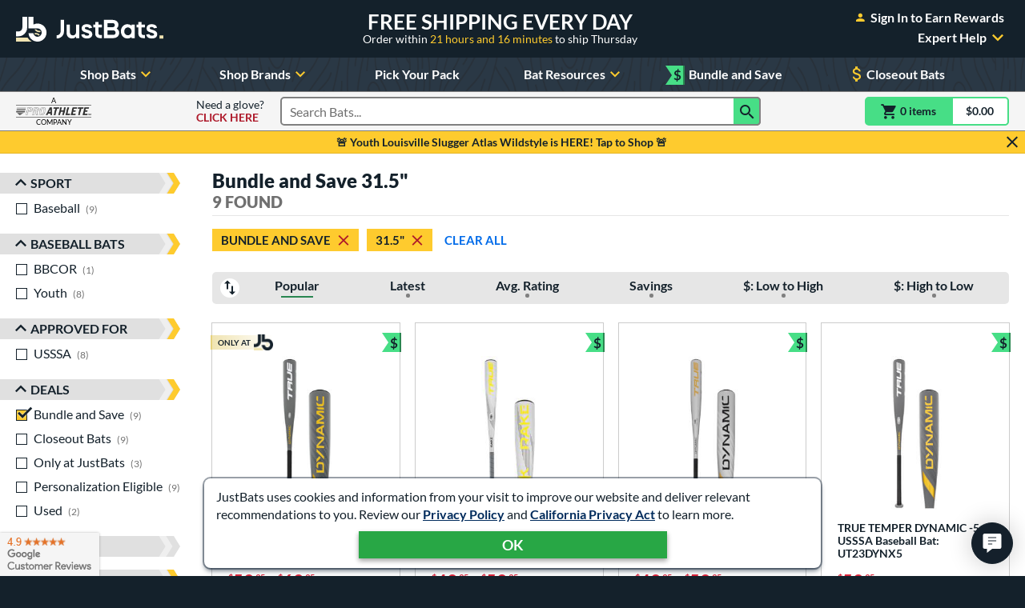

--- FILE ---
content_type: text/html; charset=utf-8
request_url: https://www.google.com/recaptcha/api2/anchor?ar=1&k=6Le0XdUaAAAAAG3KTbo4p6azg6wLF0dbxksuxHUP&co=aHR0cHM6Ly93d3cuanVzdGJhdHMuY29tOjQ0Mw..&hl=en&v=PoyoqOPhxBO7pBk68S4YbpHZ&size=invisible&anchor-ms=20000&execute-ms=30000&cb=m3qtw4p5dgnc
body_size: 48754
content:
<!DOCTYPE HTML><html dir="ltr" lang="en"><head><meta http-equiv="Content-Type" content="text/html; charset=UTF-8">
<meta http-equiv="X-UA-Compatible" content="IE=edge">
<title>reCAPTCHA</title>
<style type="text/css">
/* cyrillic-ext */
@font-face {
  font-family: 'Roboto';
  font-style: normal;
  font-weight: 400;
  font-stretch: 100%;
  src: url(//fonts.gstatic.com/s/roboto/v48/KFO7CnqEu92Fr1ME7kSn66aGLdTylUAMa3GUBHMdazTgWw.woff2) format('woff2');
  unicode-range: U+0460-052F, U+1C80-1C8A, U+20B4, U+2DE0-2DFF, U+A640-A69F, U+FE2E-FE2F;
}
/* cyrillic */
@font-face {
  font-family: 'Roboto';
  font-style: normal;
  font-weight: 400;
  font-stretch: 100%;
  src: url(//fonts.gstatic.com/s/roboto/v48/KFO7CnqEu92Fr1ME7kSn66aGLdTylUAMa3iUBHMdazTgWw.woff2) format('woff2');
  unicode-range: U+0301, U+0400-045F, U+0490-0491, U+04B0-04B1, U+2116;
}
/* greek-ext */
@font-face {
  font-family: 'Roboto';
  font-style: normal;
  font-weight: 400;
  font-stretch: 100%;
  src: url(//fonts.gstatic.com/s/roboto/v48/KFO7CnqEu92Fr1ME7kSn66aGLdTylUAMa3CUBHMdazTgWw.woff2) format('woff2');
  unicode-range: U+1F00-1FFF;
}
/* greek */
@font-face {
  font-family: 'Roboto';
  font-style: normal;
  font-weight: 400;
  font-stretch: 100%;
  src: url(//fonts.gstatic.com/s/roboto/v48/KFO7CnqEu92Fr1ME7kSn66aGLdTylUAMa3-UBHMdazTgWw.woff2) format('woff2');
  unicode-range: U+0370-0377, U+037A-037F, U+0384-038A, U+038C, U+038E-03A1, U+03A3-03FF;
}
/* math */
@font-face {
  font-family: 'Roboto';
  font-style: normal;
  font-weight: 400;
  font-stretch: 100%;
  src: url(//fonts.gstatic.com/s/roboto/v48/KFO7CnqEu92Fr1ME7kSn66aGLdTylUAMawCUBHMdazTgWw.woff2) format('woff2');
  unicode-range: U+0302-0303, U+0305, U+0307-0308, U+0310, U+0312, U+0315, U+031A, U+0326-0327, U+032C, U+032F-0330, U+0332-0333, U+0338, U+033A, U+0346, U+034D, U+0391-03A1, U+03A3-03A9, U+03B1-03C9, U+03D1, U+03D5-03D6, U+03F0-03F1, U+03F4-03F5, U+2016-2017, U+2034-2038, U+203C, U+2040, U+2043, U+2047, U+2050, U+2057, U+205F, U+2070-2071, U+2074-208E, U+2090-209C, U+20D0-20DC, U+20E1, U+20E5-20EF, U+2100-2112, U+2114-2115, U+2117-2121, U+2123-214F, U+2190, U+2192, U+2194-21AE, U+21B0-21E5, U+21F1-21F2, U+21F4-2211, U+2213-2214, U+2216-22FF, U+2308-230B, U+2310, U+2319, U+231C-2321, U+2336-237A, U+237C, U+2395, U+239B-23B7, U+23D0, U+23DC-23E1, U+2474-2475, U+25AF, U+25B3, U+25B7, U+25BD, U+25C1, U+25CA, U+25CC, U+25FB, U+266D-266F, U+27C0-27FF, U+2900-2AFF, U+2B0E-2B11, U+2B30-2B4C, U+2BFE, U+3030, U+FF5B, U+FF5D, U+1D400-1D7FF, U+1EE00-1EEFF;
}
/* symbols */
@font-face {
  font-family: 'Roboto';
  font-style: normal;
  font-weight: 400;
  font-stretch: 100%;
  src: url(//fonts.gstatic.com/s/roboto/v48/KFO7CnqEu92Fr1ME7kSn66aGLdTylUAMaxKUBHMdazTgWw.woff2) format('woff2');
  unicode-range: U+0001-000C, U+000E-001F, U+007F-009F, U+20DD-20E0, U+20E2-20E4, U+2150-218F, U+2190, U+2192, U+2194-2199, U+21AF, U+21E6-21F0, U+21F3, U+2218-2219, U+2299, U+22C4-22C6, U+2300-243F, U+2440-244A, U+2460-24FF, U+25A0-27BF, U+2800-28FF, U+2921-2922, U+2981, U+29BF, U+29EB, U+2B00-2BFF, U+4DC0-4DFF, U+FFF9-FFFB, U+10140-1018E, U+10190-1019C, U+101A0, U+101D0-101FD, U+102E0-102FB, U+10E60-10E7E, U+1D2C0-1D2D3, U+1D2E0-1D37F, U+1F000-1F0FF, U+1F100-1F1AD, U+1F1E6-1F1FF, U+1F30D-1F30F, U+1F315, U+1F31C, U+1F31E, U+1F320-1F32C, U+1F336, U+1F378, U+1F37D, U+1F382, U+1F393-1F39F, U+1F3A7-1F3A8, U+1F3AC-1F3AF, U+1F3C2, U+1F3C4-1F3C6, U+1F3CA-1F3CE, U+1F3D4-1F3E0, U+1F3ED, U+1F3F1-1F3F3, U+1F3F5-1F3F7, U+1F408, U+1F415, U+1F41F, U+1F426, U+1F43F, U+1F441-1F442, U+1F444, U+1F446-1F449, U+1F44C-1F44E, U+1F453, U+1F46A, U+1F47D, U+1F4A3, U+1F4B0, U+1F4B3, U+1F4B9, U+1F4BB, U+1F4BF, U+1F4C8-1F4CB, U+1F4D6, U+1F4DA, U+1F4DF, U+1F4E3-1F4E6, U+1F4EA-1F4ED, U+1F4F7, U+1F4F9-1F4FB, U+1F4FD-1F4FE, U+1F503, U+1F507-1F50B, U+1F50D, U+1F512-1F513, U+1F53E-1F54A, U+1F54F-1F5FA, U+1F610, U+1F650-1F67F, U+1F687, U+1F68D, U+1F691, U+1F694, U+1F698, U+1F6AD, U+1F6B2, U+1F6B9-1F6BA, U+1F6BC, U+1F6C6-1F6CF, U+1F6D3-1F6D7, U+1F6E0-1F6EA, U+1F6F0-1F6F3, U+1F6F7-1F6FC, U+1F700-1F7FF, U+1F800-1F80B, U+1F810-1F847, U+1F850-1F859, U+1F860-1F887, U+1F890-1F8AD, U+1F8B0-1F8BB, U+1F8C0-1F8C1, U+1F900-1F90B, U+1F93B, U+1F946, U+1F984, U+1F996, U+1F9E9, U+1FA00-1FA6F, U+1FA70-1FA7C, U+1FA80-1FA89, U+1FA8F-1FAC6, U+1FACE-1FADC, U+1FADF-1FAE9, U+1FAF0-1FAF8, U+1FB00-1FBFF;
}
/* vietnamese */
@font-face {
  font-family: 'Roboto';
  font-style: normal;
  font-weight: 400;
  font-stretch: 100%;
  src: url(//fonts.gstatic.com/s/roboto/v48/KFO7CnqEu92Fr1ME7kSn66aGLdTylUAMa3OUBHMdazTgWw.woff2) format('woff2');
  unicode-range: U+0102-0103, U+0110-0111, U+0128-0129, U+0168-0169, U+01A0-01A1, U+01AF-01B0, U+0300-0301, U+0303-0304, U+0308-0309, U+0323, U+0329, U+1EA0-1EF9, U+20AB;
}
/* latin-ext */
@font-face {
  font-family: 'Roboto';
  font-style: normal;
  font-weight: 400;
  font-stretch: 100%;
  src: url(//fonts.gstatic.com/s/roboto/v48/KFO7CnqEu92Fr1ME7kSn66aGLdTylUAMa3KUBHMdazTgWw.woff2) format('woff2');
  unicode-range: U+0100-02BA, U+02BD-02C5, U+02C7-02CC, U+02CE-02D7, U+02DD-02FF, U+0304, U+0308, U+0329, U+1D00-1DBF, U+1E00-1E9F, U+1EF2-1EFF, U+2020, U+20A0-20AB, U+20AD-20C0, U+2113, U+2C60-2C7F, U+A720-A7FF;
}
/* latin */
@font-face {
  font-family: 'Roboto';
  font-style: normal;
  font-weight: 400;
  font-stretch: 100%;
  src: url(//fonts.gstatic.com/s/roboto/v48/KFO7CnqEu92Fr1ME7kSn66aGLdTylUAMa3yUBHMdazQ.woff2) format('woff2');
  unicode-range: U+0000-00FF, U+0131, U+0152-0153, U+02BB-02BC, U+02C6, U+02DA, U+02DC, U+0304, U+0308, U+0329, U+2000-206F, U+20AC, U+2122, U+2191, U+2193, U+2212, U+2215, U+FEFF, U+FFFD;
}
/* cyrillic-ext */
@font-face {
  font-family: 'Roboto';
  font-style: normal;
  font-weight: 500;
  font-stretch: 100%;
  src: url(//fonts.gstatic.com/s/roboto/v48/KFO7CnqEu92Fr1ME7kSn66aGLdTylUAMa3GUBHMdazTgWw.woff2) format('woff2');
  unicode-range: U+0460-052F, U+1C80-1C8A, U+20B4, U+2DE0-2DFF, U+A640-A69F, U+FE2E-FE2F;
}
/* cyrillic */
@font-face {
  font-family: 'Roboto';
  font-style: normal;
  font-weight: 500;
  font-stretch: 100%;
  src: url(//fonts.gstatic.com/s/roboto/v48/KFO7CnqEu92Fr1ME7kSn66aGLdTylUAMa3iUBHMdazTgWw.woff2) format('woff2');
  unicode-range: U+0301, U+0400-045F, U+0490-0491, U+04B0-04B1, U+2116;
}
/* greek-ext */
@font-face {
  font-family: 'Roboto';
  font-style: normal;
  font-weight: 500;
  font-stretch: 100%;
  src: url(//fonts.gstatic.com/s/roboto/v48/KFO7CnqEu92Fr1ME7kSn66aGLdTylUAMa3CUBHMdazTgWw.woff2) format('woff2');
  unicode-range: U+1F00-1FFF;
}
/* greek */
@font-face {
  font-family: 'Roboto';
  font-style: normal;
  font-weight: 500;
  font-stretch: 100%;
  src: url(//fonts.gstatic.com/s/roboto/v48/KFO7CnqEu92Fr1ME7kSn66aGLdTylUAMa3-UBHMdazTgWw.woff2) format('woff2');
  unicode-range: U+0370-0377, U+037A-037F, U+0384-038A, U+038C, U+038E-03A1, U+03A3-03FF;
}
/* math */
@font-face {
  font-family: 'Roboto';
  font-style: normal;
  font-weight: 500;
  font-stretch: 100%;
  src: url(//fonts.gstatic.com/s/roboto/v48/KFO7CnqEu92Fr1ME7kSn66aGLdTylUAMawCUBHMdazTgWw.woff2) format('woff2');
  unicode-range: U+0302-0303, U+0305, U+0307-0308, U+0310, U+0312, U+0315, U+031A, U+0326-0327, U+032C, U+032F-0330, U+0332-0333, U+0338, U+033A, U+0346, U+034D, U+0391-03A1, U+03A3-03A9, U+03B1-03C9, U+03D1, U+03D5-03D6, U+03F0-03F1, U+03F4-03F5, U+2016-2017, U+2034-2038, U+203C, U+2040, U+2043, U+2047, U+2050, U+2057, U+205F, U+2070-2071, U+2074-208E, U+2090-209C, U+20D0-20DC, U+20E1, U+20E5-20EF, U+2100-2112, U+2114-2115, U+2117-2121, U+2123-214F, U+2190, U+2192, U+2194-21AE, U+21B0-21E5, U+21F1-21F2, U+21F4-2211, U+2213-2214, U+2216-22FF, U+2308-230B, U+2310, U+2319, U+231C-2321, U+2336-237A, U+237C, U+2395, U+239B-23B7, U+23D0, U+23DC-23E1, U+2474-2475, U+25AF, U+25B3, U+25B7, U+25BD, U+25C1, U+25CA, U+25CC, U+25FB, U+266D-266F, U+27C0-27FF, U+2900-2AFF, U+2B0E-2B11, U+2B30-2B4C, U+2BFE, U+3030, U+FF5B, U+FF5D, U+1D400-1D7FF, U+1EE00-1EEFF;
}
/* symbols */
@font-face {
  font-family: 'Roboto';
  font-style: normal;
  font-weight: 500;
  font-stretch: 100%;
  src: url(//fonts.gstatic.com/s/roboto/v48/KFO7CnqEu92Fr1ME7kSn66aGLdTylUAMaxKUBHMdazTgWw.woff2) format('woff2');
  unicode-range: U+0001-000C, U+000E-001F, U+007F-009F, U+20DD-20E0, U+20E2-20E4, U+2150-218F, U+2190, U+2192, U+2194-2199, U+21AF, U+21E6-21F0, U+21F3, U+2218-2219, U+2299, U+22C4-22C6, U+2300-243F, U+2440-244A, U+2460-24FF, U+25A0-27BF, U+2800-28FF, U+2921-2922, U+2981, U+29BF, U+29EB, U+2B00-2BFF, U+4DC0-4DFF, U+FFF9-FFFB, U+10140-1018E, U+10190-1019C, U+101A0, U+101D0-101FD, U+102E0-102FB, U+10E60-10E7E, U+1D2C0-1D2D3, U+1D2E0-1D37F, U+1F000-1F0FF, U+1F100-1F1AD, U+1F1E6-1F1FF, U+1F30D-1F30F, U+1F315, U+1F31C, U+1F31E, U+1F320-1F32C, U+1F336, U+1F378, U+1F37D, U+1F382, U+1F393-1F39F, U+1F3A7-1F3A8, U+1F3AC-1F3AF, U+1F3C2, U+1F3C4-1F3C6, U+1F3CA-1F3CE, U+1F3D4-1F3E0, U+1F3ED, U+1F3F1-1F3F3, U+1F3F5-1F3F7, U+1F408, U+1F415, U+1F41F, U+1F426, U+1F43F, U+1F441-1F442, U+1F444, U+1F446-1F449, U+1F44C-1F44E, U+1F453, U+1F46A, U+1F47D, U+1F4A3, U+1F4B0, U+1F4B3, U+1F4B9, U+1F4BB, U+1F4BF, U+1F4C8-1F4CB, U+1F4D6, U+1F4DA, U+1F4DF, U+1F4E3-1F4E6, U+1F4EA-1F4ED, U+1F4F7, U+1F4F9-1F4FB, U+1F4FD-1F4FE, U+1F503, U+1F507-1F50B, U+1F50D, U+1F512-1F513, U+1F53E-1F54A, U+1F54F-1F5FA, U+1F610, U+1F650-1F67F, U+1F687, U+1F68D, U+1F691, U+1F694, U+1F698, U+1F6AD, U+1F6B2, U+1F6B9-1F6BA, U+1F6BC, U+1F6C6-1F6CF, U+1F6D3-1F6D7, U+1F6E0-1F6EA, U+1F6F0-1F6F3, U+1F6F7-1F6FC, U+1F700-1F7FF, U+1F800-1F80B, U+1F810-1F847, U+1F850-1F859, U+1F860-1F887, U+1F890-1F8AD, U+1F8B0-1F8BB, U+1F8C0-1F8C1, U+1F900-1F90B, U+1F93B, U+1F946, U+1F984, U+1F996, U+1F9E9, U+1FA00-1FA6F, U+1FA70-1FA7C, U+1FA80-1FA89, U+1FA8F-1FAC6, U+1FACE-1FADC, U+1FADF-1FAE9, U+1FAF0-1FAF8, U+1FB00-1FBFF;
}
/* vietnamese */
@font-face {
  font-family: 'Roboto';
  font-style: normal;
  font-weight: 500;
  font-stretch: 100%;
  src: url(//fonts.gstatic.com/s/roboto/v48/KFO7CnqEu92Fr1ME7kSn66aGLdTylUAMa3OUBHMdazTgWw.woff2) format('woff2');
  unicode-range: U+0102-0103, U+0110-0111, U+0128-0129, U+0168-0169, U+01A0-01A1, U+01AF-01B0, U+0300-0301, U+0303-0304, U+0308-0309, U+0323, U+0329, U+1EA0-1EF9, U+20AB;
}
/* latin-ext */
@font-face {
  font-family: 'Roboto';
  font-style: normal;
  font-weight: 500;
  font-stretch: 100%;
  src: url(//fonts.gstatic.com/s/roboto/v48/KFO7CnqEu92Fr1ME7kSn66aGLdTylUAMa3KUBHMdazTgWw.woff2) format('woff2');
  unicode-range: U+0100-02BA, U+02BD-02C5, U+02C7-02CC, U+02CE-02D7, U+02DD-02FF, U+0304, U+0308, U+0329, U+1D00-1DBF, U+1E00-1E9F, U+1EF2-1EFF, U+2020, U+20A0-20AB, U+20AD-20C0, U+2113, U+2C60-2C7F, U+A720-A7FF;
}
/* latin */
@font-face {
  font-family: 'Roboto';
  font-style: normal;
  font-weight: 500;
  font-stretch: 100%;
  src: url(//fonts.gstatic.com/s/roboto/v48/KFO7CnqEu92Fr1ME7kSn66aGLdTylUAMa3yUBHMdazQ.woff2) format('woff2');
  unicode-range: U+0000-00FF, U+0131, U+0152-0153, U+02BB-02BC, U+02C6, U+02DA, U+02DC, U+0304, U+0308, U+0329, U+2000-206F, U+20AC, U+2122, U+2191, U+2193, U+2212, U+2215, U+FEFF, U+FFFD;
}
/* cyrillic-ext */
@font-face {
  font-family: 'Roboto';
  font-style: normal;
  font-weight: 900;
  font-stretch: 100%;
  src: url(//fonts.gstatic.com/s/roboto/v48/KFO7CnqEu92Fr1ME7kSn66aGLdTylUAMa3GUBHMdazTgWw.woff2) format('woff2');
  unicode-range: U+0460-052F, U+1C80-1C8A, U+20B4, U+2DE0-2DFF, U+A640-A69F, U+FE2E-FE2F;
}
/* cyrillic */
@font-face {
  font-family: 'Roboto';
  font-style: normal;
  font-weight: 900;
  font-stretch: 100%;
  src: url(//fonts.gstatic.com/s/roboto/v48/KFO7CnqEu92Fr1ME7kSn66aGLdTylUAMa3iUBHMdazTgWw.woff2) format('woff2');
  unicode-range: U+0301, U+0400-045F, U+0490-0491, U+04B0-04B1, U+2116;
}
/* greek-ext */
@font-face {
  font-family: 'Roboto';
  font-style: normal;
  font-weight: 900;
  font-stretch: 100%;
  src: url(//fonts.gstatic.com/s/roboto/v48/KFO7CnqEu92Fr1ME7kSn66aGLdTylUAMa3CUBHMdazTgWw.woff2) format('woff2');
  unicode-range: U+1F00-1FFF;
}
/* greek */
@font-face {
  font-family: 'Roboto';
  font-style: normal;
  font-weight: 900;
  font-stretch: 100%;
  src: url(//fonts.gstatic.com/s/roboto/v48/KFO7CnqEu92Fr1ME7kSn66aGLdTylUAMa3-UBHMdazTgWw.woff2) format('woff2');
  unicode-range: U+0370-0377, U+037A-037F, U+0384-038A, U+038C, U+038E-03A1, U+03A3-03FF;
}
/* math */
@font-face {
  font-family: 'Roboto';
  font-style: normal;
  font-weight: 900;
  font-stretch: 100%;
  src: url(//fonts.gstatic.com/s/roboto/v48/KFO7CnqEu92Fr1ME7kSn66aGLdTylUAMawCUBHMdazTgWw.woff2) format('woff2');
  unicode-range: U+0302-0303, U+0305, U+0307-0308, U+0310, U+0312, U+0315, U+031A, U+0326-0327, U+032C, U+032F-0330, U+0332-0333, U+0338, U+033A, U+0346, U+034D, U+0391-03A1, U+03A3-03A9, U+03B1-03C9, U+03D1, U+03D5-03D6, U+03F0-03F1, U+03F4-03F5, U+2016-2017, U+2034-2038, U+203C, U+2040, U+2043, U+2047, U+2050, U+2057, U+205F, U+2070-2071, U+2074-208E, U+2090-209C, U+20D0-20DC, U+20E1, U+20E5-20EF, U+2100-2112, U+2114-2115, U+2117-2121, U+2123-214F, U+2190, U+2192, U+2194-21AE, U+21B0-21E5, U+21F1-21F2, U+21F4-2211, U+2213-2214, U+2216-22FF, U+2308-230B, U+2310, U+2319, U+231C-2321, U+2336-237A, U+237C, U+2395, U+239B-23B7, U+23D0, U+23DC-23E1, U+2474-2475, U+25AF, U+25B3, U+25B7, U+25BD, U+25C1, U+25CA, U+25CC, U+25FB, U+266D-266F, U+27C0-27FF, U+2900-2AFF, U+2B0E-2B11, U+2B30-2B4C, U+2BFE, U+3030, U+FF5B, U+FF5D, U+1D400-1D7FF, U+1EE00-1EEFF;
}
/* symbols */
@font-face {
  font-family: 'Roboto';
  font-style: normal;
  font-weight: 900;
  font-stretch: 100%;
  src: url(//fonts.gstatic.com/s/roboto/v48/KFO7CnqEu92Fr1ME7kSn66aGLdTylUAMaxKUBHMdazTgWw.woff2) format('woff2');
  unicode-range: U+0001-000C, U+000E-001F, U+007F-009F, U+20DD-20E0, U+20E2-20E4, U+2150-218F, U+2190, U+2192, U+2194-2199, U+21AF, U+21E6-21F0, U+21F3, U+2218-2219, U+2299, U+22C4-22C6, U+2300-243F, U+2440-244A, U+2460-24FF, U+25A0-27BF, U+2800-28FF, U+2921-2922, U+2981, U+29BF, U+29EB, U+2B00-2BFF, U+4DC0-4DFF, U+FFF9-FFFB, U+10140-1018E, U+10190-1019C, U+101A0, U+101D0-101FD, U+102E0-102FB, U+10E60-10E7E, U+1D2C0-1D2D3, U+1D2E0-1D37F, U+1F000-1F0FF, U+1F100-1F1AD, U+1F1E6-1F1FF, U+1F30D-1F30F, U+1F315, U+1F31C, U+1F31E, U+1F320-1F32C, U+1F336, U+1F378, U+1F37D, U+1F382, U+1F393-1F39F, U+1F3A7-1F3A8, U+1F3AC-1F3AF, U+1F3C2, U+1F3C4-1F3C6, U+1F3CA-1F3CE, U+1F3D4-1F3E0, U+1F3ED, U+1F3F1-1F3F3, U+1F3F5-1F3F7, U+1F408, U+1F415, U+1F41F, U+1F426, U+1F43F, U+1F441-1F442, U+1F444, U+1F446-1F449, U+1F44C-1F44E, U+1F453, U+1F46A, U+1F47D, U+1F4A3, U+1F4B0, U+1F4B3, U+1F4B9, U+1F4BB, U+1F4BF, U+1F4C8-1F4CB, U+1F4D6, U+1F4DA, U+1F4DF, U+1F4E3-1F4E6, U+1F4EA-1F4ED, U+1F4F7, U+1F4F9-1F4FB, U+1F4FD-1F4FE, U+1F503, U+1F507-1F50B, U+1F50D, U+1F512-1F513, U+1F53E-1F54A, U+1F54F-1F5FA, U+1F610, U+1F650-1F67F, U+1F687, U+1F68D, U+1F691, U+1F694, U+1F698, U+1F6AD, U+1F6B2, U+1F6B9-1F6BA, U+1F6BC, U+1F6C6-1F6CF, U+1F6D3-1F6D7, U+1F6E0-1F6EA, U+1F6F0-1F6F3, U+1F6F7-1F6FC, U+1F700-1F7FF, U+1F800-1F80B, U+1F810-1F847, U+1F850-1F859, U+1F860-1F887, U+1F890-1F8AD, U+1F8B0-1F8BB, U+1F8C0-1F8C1, U+1F900-1F90B, U+1F93B, U+1F946, U+1F984, U+1F996, U+1F9E9, U+1FA00-1FA6F, U+1FA70-1FA7C, U+1FA80-1FA89, U+1FA8F-1FAC6, U+1FACE-1FADC, U+1FADF-1FAE9, U+1FAF0-1FAF8, U+1FB00-1FBFF;
}
/* vietnamese */
@font-face {
  font-family: 'Roboto';
  font-style: normal;
  font-weight: 900;
  font-stretch: 100%;
  src: url(//fonts.gstatic.com/s/roboto/v48/KFO7CnqEu92Fr1ME7kSn66aGLdTylUAMa3OUBHMdazTgWw.woff2) format('woff2');
  unicode-range: U+0102-0103, U+0110-0111, U+0128-0129, U+0168-0169, U+01A0-01A1, U+01AF-01B0, U+0300-0301, U+0303-0304, U+0308-0309, U+0323, U+0329, U+1EA0-1EF9, U+20AB;
}
/* latin-ext */
@font-face {
  font-family: 'Roboto';
  font-style: normal;
  font-weight: 900;
  font-stretch: 100%;
  src: url(//fonts.gstatic.com/s/roboto/v48/KFO7CnqEu92Fr1ME7kSn66aGLdTylUAMa3KUBHMdazTgWw.woff2) format('woff2');
  unicode-range: U+0100-02BA, U+02BD-02C5, U+02C7-02CC, U+02CE-02D7, U+02DD-02FF, U+0304, U+0308, U+0329, U+1D00-1DBF, U+1E00-1E9F, U+1EF2-1EFF, U+2020, U+20A0-20AB, U+20AD-20C0, U+2113, U+2C60-2C7F, U+A720-A7FF;
}
/* latin */
@font-face {
  font-family: 'Roboto';
  font-style: normal;
  font-weight: 900;
  font-stretch: 100%;
  src: url(//fonts.gstatic.com/s/roboto/v48/KFO7CnqEu92Fr1ME7kSn66aGLdTylUAMa3yUBHMdazQ.woff2) format('woff2');
  unicode-range: U+0000-00FF, U+0131, U+0152-0153, U+02BB-02BC, U+02C6, U+02DA, U+02DC, U+0304, U+0308, U+0329, U+2000-206F, U+20AC, U+2122, U+2191, U+2193, U+2212, U+2215, U+FEFF, U+FFFD;
}

</style>
<link rel="stylesheet" type="text/css" href="https://www.gstatic.com/recaptcha/releases/PoyoqOPhxBO7pBk68S4YbpHZ/styles__ltr.css">
<script nonce="jdVej4feUGkRcw1JN3D_-w" type="text/javascript">window['__recaptcha_api'] = 'https://www.google.com/recaptcha/api2/';</script>
<script type="text/javascript" src="https://www.gstatic.com/recaptcha/releases/PoyoqOPhxBO7pBk68S4YbpHZ/recaptcha__en.js" nonce="jdVej4feUGkRcw1JN3D_-w">
      
    </script></head>
<body><div id="rc-anchor-alert" class="rc-anchor-alert"></div>
<input type="hidden" id="recaptcha-token" value="[base64]">
<script type="text/javascript" nonce="jdVej4feUGkRcw1JN3D_-w">
      recaptcha.anchor.Main.init("[\x22ainput\x22,[\x22bgdata\x22,\x22\x22,\[base64]/[base64]/[base64]/[base64]/[base64]/[base64]/KGcoTywyNTMsTy5PKSxVRyhPLEMpKTpnKE8sMjUzLEMpLE8pKSxsKSksTykpfSxieT1mdW5jdGlvbihDLE8sdSxsKXtmb3IobD0odT1SKEMpLDApO08+MDtPLS0pbD1sPDw4fFooQyk7ZyhDLHUsbCl9LFVHPWZ1bmN0aW9uKEMsTyl7Qy5pLmxlbmd0aD4xMDQ/[base64]/[base64]/[base64]/[base64]/[base64]/[base64]/[base64]\\u003d\x22,\[base64]\\u003d\\u003d\x22,\[base64]/DrlQUwqZvw7FrGMK1AG9/fiUgw7djwrPDvS8/QcOoOMKNe8ORw4/[base64]/w7tEw4pKOAwDw4zDiMKqS8OAXMKWwrhpwrnDmWHDksKuACbDpwzCkcOEw6VhGxDDg0NzwqQRw6U6JFzDosORw7J/Ik7CjsK/QBXDtlwYwo3CgCLCp0HDjgsowobDuQvDrCVHEGhJw6bCjC/Cu8K5aQNiUsOVDWXCncO/w6XDmRzCncKmUXlPw6J2wolLXRfCjjHDncOHw5Q7w6bCrBHDgAhdwofDgwlmLngwwowFworDoMObw7k2w5dmccOMenciPQJ9eGnCu8Kiw6oPwoIYw7TDhsOnPsKQb8KeCk/Cu2HDo8Olfw00OXxew7d+BW7DrsKcQ8K/wpDDt0rCncKJwpnDkcKDwqzDpT7CicKMekzDicK/[base64]/Ck1rDhMOXwo1aBcKvK3bCtCfDuMO7w5jDmsKnZyfCh8K0FT3CrlcZRMOAwo/DmcKRw5o/A1dbZk3CtsKMw5koQsOzPlPDtsKrZELCscO5w7VMVsKJEMKWY8KOL8KRwrRPwrbCkB4LwqpBw6vDkTV+wrzCvmsnwrrDolxQFsOfwpNQw6HDnnDCjF8fwp7CicO/[base64]/VXzClcKTw4XDucOGa8OtLMO+wqhuw7g4QzTDiMKKwozDkj0KX13CmMOdfsKpw5d+wqfCiWBgCcOtbcKRYGfCqHQuKjDDulnDqcOWwpodc8KrC8KGw7hMF8KuCsOPw4TCtV/CocO9w7AbOsOYVD10HcOdw5HCj8OXw6LCq3Vuw4hOwr/Crz8IHTN/w6fCny7DlHI7UhYvGDNZw5vDvRZNPwpcU8O9wrgKw5LCoMO8eMOKwqduAcK1PsKgUGRBwrfDqg/DmcKJwqDCrk/Cu2nDpDg+Zz8iNBIQZsKbwrZEwrp0FBAhw5TCuCFqw5PCnGBCw5MyBFHDlm0lw7HDlMO5w6FhTH/[base64]/F8OtwrvCjsOfw7HCmRvChioSPTg3Dnc+w5XDqhdeWibDpmtGwoDCuMO4w4w1OMK8wqTDlhlyXcKyAm7CmnfDih1vw4LCpcO9NToDwprDgQnCkcKONcOVw6QGwpgSw5YCDsOkHMK/w5LDocKTCR4pw5XDjMKrw6sRe8OBw6LCkAHCgMOuw6cSw4fDm8KQwq/DpMKbw43Dm8KFwpB8w7rDisOMYE49ScKVwpnDhMOAw4YjABcLwqNAZkvClz7DhMO9w7LClcKBfsKJbiHDtlsjwrAlw4JjwqnCphLDk8OVYBrDpkTDjcKewr/[base64]/QcKlwrHCrMK1woHChsOWUlTDq8Odb1vDtxdkSVBgwpFNwoIbw5PCpcKvw7bCjMKTwphcRhzDqxosw6vCgsOgRCVbwppow7ViwqXDicKmw7nCrsOASWUUwrpqwoofOlPDusKJw5AHwp5nwolbYz/DlMKULTc+NTLCtMOEK8OmwrXCk8OtccKhw6kKNsK4wrkdwrzCocKTRWJFwoM2w552wrQ1w6TDucODTsK5wo0jIQ3CuzM0w4ANLSEvwpsWw5HDjcOMwpPDicKxw4IHwqddDX/DvMKnwqHDjUjCvMOQR8KKw6XCu8KpesK0EMOMeCzDu8K9ZXvDgsKzOMOAdWnCh8OCaMOew7RtXsOHw5PCqm9TwpVjfDk2w4TDr2/DvcOBwrHCgsKtHRlJw5bDvcOpwrzChnPCmy96wr8uUMK+asKPwoHDisKsw6fCjn3Dp8K9esKmIMOVwqbChVsZdB1OBsKQNMKbXsKpwqfChMODw5QTw4Jsw6PCuyItwrbCtmXDpXrCtkDClXgLw7/Dh8KQGcKWwptjTzM8w5/CosO/[base64]/DtsKqwqrCmEN4WcKNVgY8wqMTw7bCi8OEE8KQUMOMw65FwpPDlcK5w4jDuHgQD8Odwox/wpfDoHErw6/DlRHDsMKnwp09wrfDuTPDrjdHw7x1CsKHw6DCikHDtMKKwrbDj8O1w54/[base64]/BhnCvmLDjTQDwoA3KHfCnDrDgG1GZMK4w77CmzPDncOBQGwaw6V/ZmpOw6XDs8OOw48gwoEhw5dYw6TDnQgJMn7CskUtScK2H8KhwpHDhDjCuxbDoTg8asKow75sNh/DicO4wqLCnHXCjMKPw6bDvUtZHybCiDrDgcOwwphnw4/Ct2lSwrPDvWh5w4bDghUjMsKBXcKFC8Kwwql/w7jDlcO6NCjDqRTDjD7CjBzDoELDhVXCsAnCscO3J8KPPMOEI8KKWX7Cs0FewqrDmDZ1IWFEcyfDkWvDtS/CkcK3F3NOw6Ivw6hVw7bCv8OoanxPw5LCiMK5wrzDgcKjwrPDj8OhTlDCmzQXKcKPw5HDimkJwrxxVXPCpAltw7bCqcKkTjvCh8KDS8Oww5vCrhc4d8OkwpzCpxxiCsOawo4mw6FTwqvDv07DtSEPIMOew6kGw5Ikw44QMMOoTxTDhsKswp4/GMKvTMKgAmnDl8KiAzEkw4A/w7XCnsK+ZivCtcOrQcO3IsKNPsOqSMKVJsOEwp/CuSNGwrNaW8O4Z8KjwroCw7Z0bMKgYcKoWsKsNcObw596OnfClnPDicOPwp/DicOQZcK4w5vDq8OXw753IsKeLMOjw40vwrtpw6x0wosjwpbDgsOvwoLDintEGsKTA8O8w5BKwpPCpsKmwo4YWiNvw6HDpkdRLgTCglUbEMKDw4USwp/CnQxIwq/[base64]/Cm8O/wo3CkmLDv8KHwqNgwoURwqRSe8OHw7VnwrDClj5ZDFzCo8KEw5Y6UCgiw4HCpDzCgsK7wp0Iw5/DrinDtAp/R2nChFfDokQRMlzDsCLCisK7wo7DhsK0wqcgHMO+R8ONw6fDvwTDiHnCqh3CnRnDiV/[base64]/[base64]/CrTbCosKfR3QxwpfDmmRxwpbDtcKywqrDp8OoLGjDuzPDpTXDoTFmEcOxED0AwofCucOAL8O7FWA3VsK/w5cYw5jCgcOhL8KreWDDqT/CjcKWP8OVOcK9w5tNw43Dj299ZsK9w4pKw5tKwqcCw7lww5RMw6DDu8K1BEXDlXIjeDnDlgzChBAtBj06w5B3w5jCiMOawq8PS8KyKhZkFcOgLcKbdsKOwoVawpd7W8OzXkZzwrnCksOGwrnDnmtOfUHCqB9lAsKMaS3Cv3XDrEbCisKZV8OiwojCp8O7U8OjdW/[base64]/Ds8KjN8OSwpAlCkLClSdfdiDCnEtrwpdVwp7DoHIsw5kaJsKSClAqPMOow4oPw6xraQkKKMOKw4gTYMKJesOLVcOOYQXCmsOsw6pmw5DCjcOHw4nDg8OOUGTDv8KGLMOiDMKYHGHDsHjDqcOEw7PCo8O0woFMwoPDu8OXw7/CusK8ASMsTsKswoJww47CnV4if3vDnUkPbcOgw4jCq8Oow44rB8ODKMODM8Kew4jDvFtXN8OzwpbDqknDmcKQWRgmw77DnAwIQMOkWkvDrMOgw5Udw5FNwqHDi0JGwrHDnsK0w6LCuHUxwprCkcOcFX5BwofCo8KnDsKawoBcek5jw78vwr/Dm0ZawonCg3JEejvDswzCiTjDmcKYBsOtw4dsUT3ChzvDiAHCvjrDpl0zwrFLwqRTw5zCjznCi2DCnMOSWl/CtFvDt8KwIcKgHitoEyTDpy40w4/CnMKKw7/CjMOOwoPDtjXCoF3DkXzDrSLDlMKSeMOFwpBswpJcbzBLwpbDlWkFwrpxD1BPwpQzFsKKETnCslBRw78sT8KXEsKBwoQ1w4rDp8OTWMO6KMOdBkpuw7HDksKzGVtDRMKywoQewp7DjB/[base64]/DiXESdkTDhcKbWsKWw4JsUMOfesOoYj/DqsOsKh8owqjDj8KIe8KETWPDoyfDsMKSV8KkQcOSdsOtw40tw5nDrhJDwqEAC8OYw5DDo8KvbhAgwpPCj8OPXcONdW4jw4ROeMOfw4pBAMKrb8Ojwq5NwrnCsl0SfsKXPsO0aWDDoMOxSsKKw4XCrQ0aEVZZDmQUBUkQw4vDm2NRUsOKwo/Dt8Ovw4jDsMO0e8O6wo3DgcOSw5zCtyZ4asOfRwDDlsOMw5oJwr/Dn8OGHcObRTnDhlLCkGZPwr7CrMKZw5IWaEEgYcOwcnzDqsO3wojDqSdLfcKYXwfDh01Gw4fCtMK9dRLDi3RfwpTCtwXCgA92LE/[base64]/CqsKWw6jDp3PChXpoHMOjwrtJT8KIPm3ClEldwqPCvsK2woXDvMKXwq/DiALCj1zDlcOawqh0wqnCgMO9D39Cf8Odw4vDmiPCihrCiEbDrMKtBSwaR3UDRUZlw78OwplewqbCnsKowr9pw5jDtW/Ci2DDtSU6AMKoPBxLI8KkT8KxwqvDksKIdA1ywqnDosKtwr5uw4XDjcKcb0jDv8OYbibDpX8/[base64]/CiiTDkhIGX1JSwqBEwoLDgsO9wq8zwq7CqwjCqcKkG8O9w7/Ci8O5YA/CpADDrsOAw68YfAVEw7E8w7gsw6/DjlvCrDQDPsKDRzBsw7bChyHDjsK0M8O8BsKqP8Kawo/DlMKIw5xqTDEqw7PCs8OlwrbDssO/w6wsScK4bMOyw6pSwqjDmVjCn8KTw57CjkLDjWVzKy/DmcKOw4oBw6bDmEHCksO7UsKlNMKQw67DgcOzw75Iw4HCtBrCrcOowqLDkTLDgsO+JMOgKcKoQkvCscOERMKMJCh8w7dGw7fDvGvDk8OUw4RPwqAwc1hYw4DDlMO+w5jDqsOXw4HCjcKdw6w+w5tAEcKxE8ONw7/CnsOkw6PDiMK6wpg9w7XDgCsMOWwsRcOnw7crw67DqHPDv1jDtsOfwpPDshfCqsOYwrtZw4TDml/Djz4Vw51iEMKjUcK6f0vDrMK/wrkNBcKIURkSMsKbwpBcw7DClkDDnsO5w7AjIV4Iw68DYDBmw6FffMObLk/CkMKrdUbCj8KRM8KbehvCnC/CkcO4wqjCt8KxUBNxw7UCw4lNJwZUP8OwTcKBwofCtMKnFm/Dl8KQwpBcwrBqw7hhw4PDqsOdSsOywpnDsXPCnzTCkcK4eMO9OwxPwrPCpcKRw5PDliVOw6vCjsKPw4YPUcOXI8O9BMO1cVQrecOvw7PDlXchYMObd3I0QQHCjmnDqcKxEXRxw7rDk3pgwp9QODLCoTFqwo7DuDnCslUnf05Vw7rCpk9gYMO7woYWwpjDhSgew7/CrwxtTMOvBcKJPsOaJ8KAYn7DinJawpPCkRLDugdTScKQw5MBwrLDosOSeMOUCV7DssOocsOUAMK8wr/[base64]/DqhwZw6TCrW17w5BOHXbCkjvCnHbCp8OgP8OoE8OYUsOcRRhRKnQtwqhXTMKcw4PCimErwpEsw5HDlMK0SsKWw51Lw5fDvB3CvhoyCUTDoVfCqRURw5R7wqx0dX7CnMOSw5nCj8Kaw6Ukw5rDm8Ogw49owrZfTcOfD8OSPcKlTMOWw5rCvcOvw4nCkMKCEW0+Kxtbwr/[base64]/ClcOtOBc9wp5qasK/wqjCq8Klw6/[base64]/DqWLCvwDDsSDDocOvw4UTwrPDgl5MNCNTw4rDiGTCtzxDP00iBMOpaMKIdCnCn8KeBzQMcWfDgWLDncOzw74bw47Dk8Kmw6tbw7o0w5fCvAzDrMKhe1TCn2zCu2cJw67DgcKdw6tQZsKiw4/Ct2I9w77DpcKDwrUQw7vCiHtzPsOvZifDv8KjEcO5w58+w68dECDDocKuZxvCi2MZwoxuEMK0wonDhH7ClMOpwoB8w4XDnSIwwoELw7nDlyvDoG3CusKkwr7ChHzDj8KDwp/DssOYwpAbwrLDrB0fDBB2wqoVcsOkbsOibMO0wr5kYx/CjlXDjifDvsKjEUfDhcKawqjClAIfw77Cm8KyMBPCtkBOe8Kibi/[base64]/ClsOIVlEcw57CpCw2LsK9wp/CpsOjw7BSaULCnsKmd8OcEyfDiDPCiEHCp8KkThHDvifDsX7DssK9w5fCoUMQUVEYY3EeIcKHO8KDw5rCrTjChxAKwpvCn1tpY17DtVnCj8OHwqTDgTUGWsOgw60/w4VSw7/Dk8Ksw5lGXcO3E3YYwr1AwprDkcKGfj5zKSUHwphgwq0Yw5nCpGjCq8OMwqovOsK7woLCqlXCnj/CrcKPZjTDlhl5KwjDgMKAYTQiQ0HDvMKATjVoFMO2w7RLRcO3wqvCpEvDjmVmwqYgNUM9wpU7eCDCslLDpnHDgsKUw67DgR1zHAXDs2YrwpXCh8K+fD0IME/Ctx4Re8Orw4nCjX/DtwfCscO4w6rDvzbClUPCkcOewoHDpMOqRMO+wqYpPGgDRmzCiEfCiVFew4nDosOPWh1kTMOYwpfCsGbCsixqwrHDpWtkKcK2K2zCqTHCu8KnKcOaBTfDpsOidcKuDsKnw4HDmSs0BgnCqU0ywrxdw5/DtcKsbsOsEMKPH8Obw7LDi8Oxwox+w6Epw7HDo2LCtSQIclFfwpkZwp3CjztBfFoqbg1swoQ1V0YOP8Ojw4nDnibCtllWDMOAw4Inw5IgwqbCucObwoktcFjDocK1EXTCjWolwr16wr/CqsKde8Kyw4h3woXCr1tVHsO+w4fDhGrDjxvDq8Kqw5VWwpU0KFIcwqzDqsK6wqPCqxJpw7XDpsKWwqgbVUdswqjCvxXCuANIw6TDll3DjR93w7HDqRPCploLw73CgT/Cg8O/NcOvesK0wrLDsDvCoMOOAMOybGppwp7Dq3LCncKCwp/[base64]/RBw3esKxwroNMF1pwqxcARzCrXgOLGNoSWRVWWjDrMOEwonCicO2WsOTL0HCnWLDscKLXsOuw4XDhTwofghjw63DjsOCSEnDusK2wptiecKZw7JAwqTDtBDCm8O/ORtnLHUHacK8H2FTwozDkC/DglfCqlDChsKKw5rDmFpefj4/woLCkXwuwqYnw6MrGcOgZSfDq8KBccOowp54S8OXw4TCrsKpWD/Cu8ODwrdBw7zChcOWXQhuJcKdwpTCoMKfw68/bXlqCDpDwqvDq8KfwoTDpMOAX8KjCMOswqLDq8ODSHdtwrpKw5JOawxOw7PCqWHCmlFrKsOnw4xRYVwEwqPDo8KHXFjCqm0GUxV+YsKKcsK2wonDgMOEw5A+LMKXwo/CksOEwrEqGEQuGsKIw4tzUcKMLjnCgnDDiXcsbsOZw6DDgmEXckcBwq/DmFskwqzDnWsdLHsPDsOXQyZ5w4bCtyXCosKHeMOiw7/DhGNQwoBdZCcxCX/ClcOcw7sFwrjDtcOcZHBPa8OcTBzCmTPDqMKXTx1IOEPDnMKIH0YuWWUMw7k/w4/DlyHDlsObB8OnRnrDssOCEDbDi8KaIQE9w4rDoHDDpcOrw7XDr8KKwqQOw7LDtcOxeCTDnFjDoFMBwoMtw4DCpS5ow6fCnCPCjhsCwpHCigg+IsOww7zCugzDpxF7wpIaw5DCssK0w5hMEH10DMK2G8KvdsOTwqBowr3CkcK/w5Q7DBkVS8KRGwMOC2F2wrDDmjfCqB9ydjgew6vChzR/w7HCk3tuw6/DnjvDmcKROcKGKHs5woXCvMKWwpDDj8OLw6LDjcK2wqvDn8KFw4TDuUjDkjIBw41tw4vDhUTDrMKCNXkvUTsAw5YoNl1Nwo0TIMOLHkVeV3zCpcKCwr3Co8KswqU1w6BswrwmIh3ClyXCu8K9WmFpw59AAsKabMK9w7EidsKow5c1w696XHR2w4QLw6kUQMKDIU/Cux7CjANhwr/DksKxwoXDn8K+w6HDrlrCkF7DqMOeU8KPwp3CsMK0McKGwrbCrzRzwo49EcKXwoxSw65uw5fCscKHO8O3wrpUw4tYX3DDsMKqwpDDshZdw4zDmcKkTcOzwrI5w5rDqkjDk8O3w77CqsOGci/[base64]/DkQTDmDQcwr80UMKZIT95w6jDtmHCjgFoc2LCgTwrUsOoEMO6wprDh2s3wrhMa8OOw4DDtMKNLsKZw7DDoMKnw5FZw5kDTMKmwo/DgsKeBSVDZ8OZTMOGOsOxwp5dWnt5wqsjw6g5VSgOHyfDrUlJI8KFOlcUJ2Eiw55GFsKNw6vCt8O7B0Mmw6hPGsKDG8OjwrItNVDCn2s8ScK2fxbCr8OTFsO9wp1bOsKiw7XDhScVw4ghw75aQMKlETfCnsOjN8KiwpfDs8OjwroUYG/[base64]/[base64]/DpyjCoh/DtCJiGi3CsyxrVsK/[base64]/Dt3nCnhs5w79Jw45+wpdgXkIdI8KrWDQmw6QHPCXClsKjB0DDscKWVMK4N8O8w43CqMOhw6kQw5VlwokYTcOvWsKbw6vDjsO/[base64]/[base64]/DjsKHw4vCqBTDmsO1w4nCiXB0woLDucOGwojCtMOKcljDmsKGwqJjw7kxwrjDqcO1w4Nbw6Z1diVmEMOjMCjDt2DCpMOgU8OCasKQwonChsOIM8Kyw5R8NsKpSErCrXxpw5wYB8O/[base64]/DpD/DlMKkXsKuGMO6w4nDvl0xwpLDq8K5CQw6w5DCoD3Du2pIwohHwrDDmkJxPV7ChzfCmzErKn/Dtj7DjVHCljLDlA1XPAdYHxrDmR0NLGU6w6VXasOCaQ00TwfDkR9lwqF7bcO9McOQRWl4T8OvwoHCok5gbMKLfMOPaMOAw409w79zw5DCqGFAwrdnwozDsAfChcOPLlzCsQBZw7jClsOawphnw5x4w6VGLsK9wplrw5XDi0fDt0gibTF5wrXDicKGXsO1JsO/fsOTw7TCi23CrzTCosOzfHkockzDpGEvLcOpLwJXG8KpGMK1TGUWGS0mCMK/wrwEw4FtwqHDpcKKJsOhwrc0w4XCp2l5w6NMc8KAwqMdR049woEuS8Oow7RzZMKKwqbCrsO1wqcHwoQ8wpkmaWcABcOEwoY/F8KAwobCvMKmwqlbfcKpOTBWwpUfZMKRw4/DgBYrwqnDnmoiwrs4wo/Dp8OhwoPCrsKow4/[base64]/DrGXDszNzwowGw7MIw7s2Qzx1C2dOH8O0QMO7wrcTwofCi25xbBUaw53CksOcDMOYHGE4wqLCo8K7w4DChcOrw5p2wr/DisOpOMOnw4TCisOsNQl/w7rDl0nCgBDDvlbClQjCnE3Cr0oDZz4SwqRXwrzDjBFiw7jDv8KrwqrDr8Oew6Q/wpZ0MsOfwrBlL0Afw7BWKsONwoQ/wokwPCM7w5RfJgPCusOOER54wpvDpwTDusKUwq/CnMKRwr/CmMKFNcKmBsKcw6gGdURjD3/CmsKfdMKIScKHG8K+wqjDvRTCmzzDlVFGdXFDH8KqcC/[base64]/wqk5woHDqwEZw49aHMObVMKrwpVkwrnDmcKyw5vCmkZ7ehXCvVouK8OiwrHDi10PEcO4CcKSwqvCrnV4CljClMOkMXnDnTp2csOJw7HDjcODXRTDvz7CusKEG8KuX2DDo8KYOcOPw4HDlCJkwojCvsOsYsKGWMOjwoDDoXdZawbCjl/Cl1cowrlDwobDp8O2DMKLOMOAwo0UNE4rwq7CqcKUw7vCv8O/wqQFPBxNJcO2MsOgwp9GbElfwpBkw6HDusOJw5M8wrjDkRJGwrDCjlkzw6vDhsOQIVrDm8OpwpBvw6XDoBTCoHjDi8KHw6FJwojCtGzDuMOew7MDc8OgWy/DmsK4w7lqGcKdJMKMwodZwqoAGsObwoRDw5oYEjzChRY2wqlXVzvCnRFXNCTCthHDmmYCwpIJw6vDkUUGcsKmXMKZO0fCpMKtwoTDn1dZwqzCicOzJMOfNcKGdHVEwq7DtcKCQsKgwq0PwromwpnDmyHCv1I/cgJuccOMw5UqHcO7w67CssKkw6EVYQlzw6DCpCfCiMOlHFt7WkXCujvCkFw/WQ9Gw7HDnDYDWMOVbsKJCCPCkcOqw4TDqTrDtsOkKBXDnMKmwpl6w6gtYTVyDArDrcOoBcOaX19/KMOiw51pwpjDnBbDoUZgwpvDvMOQXcOPL1XCkyl+w6cBwqvDnsKvD0LCu1kiAcOuwq/Dq8OdRMO+w7XDuw3DrQ82TsKLan5OXMKPQMKLwpAew5dzwpPCmsO5w7/Cm3BvwpzCnE5pRcOnwqNlIcKJF3sAaMOjw5/Dj8OQw7PCuFHCuMK+wovDm0HDpU/DjEXDjMKTGFrCuCrCkSnCrQRLwpJewrdEwobDiDM5wq7ClWtxw5bCpknCo0/DhwHCocOFwp8Xw5jDjsKhLD7CmGrDgSlML2jDhsOaw6vCtsOyNsOewqp9woLCmjZ2w5/Dp3JNM8OVw4zCjsKJR8KqwowUw5/Di8ObTcOGwrXChDnDhMOzNyUbVlVyw47CoDrCtsKswrJYw7nCicK/wpHCksKaw68TCg4/wowIwpJvKAIETcKCNU/[base64]/w4/CrsOWKBbDpMOLAMKrw7DDrzTCgMKLABpUw5hPwpDDncO4wrw3EcKCNAvDksKbwpfCjGHDs8KRbMKQw7ECMDkuUiJILhRhwpTDrsKjQVJgw5XDixAgw4dLasKKwpvDncKIw7DDqF0kVww0WRF7F2xpw4DDnRkKCcOVw5wFw6zDhxBHS8OYI8OER8KBwpXCkMKEBWVJDR/DlX4DDsO/PW3CrwARwpvDqcO7bsOlw47Cq2nDp8KVwpd1w7F4acOXwqfDo8Ovwr96w6jDkcKnwrPDkznCsgbCn0zCv8ONw6XDphnCisO/wpbDkMKOFx4Zw6Rgw61lasOEUyPClsKQQBbCtcK0B0bDhBPDpsOoXMOEdVQWwp/CjUQxw5MxwrwdwoPCqSLDhsK4JcKvw4FPED0LdsO+a8KtBkDCs2dvw4cdY11Dw4jCtMOUSg/DvU3CvcKbXEXDvsO1eAxZHsKfw5/CozpawoTDi8KEw5vCvWgrSsK0ehMbUT4Gw7tyTFZCf8KMw6pgBltFekjDncKrw5HChsKlw6VhICAgwovCihXCmRrDpMOkwqE4S8ONH3RWw5xeOMKuwqMuA8O4w5ghwrbDpX7Ct8OwKMOxdcKxHcKXcMK1fcOZwrgYEyrDoGnDiCgMwp9NwqI/LV4yTsOYJ8O1PMOefsOUaMOOwq/[base64]/Ck0jDqktXe8OVw5cXw7DDrFgEUTkBbkp/wohZBVJKDMOxIwo5HGPDlMKsIcKXwr3Dq8OSw5PCjT4jLsKDwqXDuR1IE8Ouw54YPULClhpQZlhww5HDq8O7w43DsXDDrgoYcsOFbQ0jw5/[base64]/w7bDk8OBwo7DlsKiMsKBw4AJUcKmwoTDoAXCr8KMPcKow5shw4XDuSUpQUfCjsKXNHdvOcOkHiJQPCHDpUPDicOAw5nDpygxPxsZFj7CncOTRsKGXBgNw4kmd8OPw5tEKsOCRMOLwpBdR0l/wqLCg8ObWBTCq8Kow5dAwpLCp8KFw4nDlX3DlcORwoRDNMK/ZFzCksOqw5zDlAVOX8OswoFiw4TDgF8Pwo/Dh8Ktw4LCncKywpgmwpjCkcOUwrcxMD9wUUMiYFXCtGQXQ20mSTtRwpIYw6h/WcO4w6oOPDPDnMOfAMK/[base64]/w71+EcO0RsKIw48/SHPCqy/CuGbCmE7Du8ObOQnDvEANw4jDqHDCm8OrBHxtw5TCvcOpw4wlw6xQIG92VDNsLMKdw4Nww7EKw5rDgjA6wrECwqg6wqg+w5DCr8KRXMKcEGJ8LsKRwrRpasOawrbDkcKvw6F8D8Kdw4duK0JDTsOgak/CjcKywrFtw5hxw7TDmMOEAsKob13DmMODwrcbNcOnQSNbB8KxYQ0OJHhrdcKVSm3CmxzCpTR7FmDCt0AIwp5Bw5Izw6TCucKEwr/CgcKbPcKqNEvCqHPDkEJ3BcOBfsO4RSdUwrHDhxJhIMK3wohWw68Nwo97wpguw5XDv8KeRsKfW8OTVUwkw7c7w58TwqfCljA/RCnDqE86GRdawqJUCiwRw4xcRh/DmMKvOCgcFWIew7vChRxEYMKGw5ANw6XCucOzElV2w4/Dl2ctw7o2Ol/ClFRcbsOBw5JZw4HCvMORX8OrEybCuUJwwqjCgcKgbUBuw4jCi2srw7PCkl/DsMKpwo4LAsKEwq5aHMK2LBfCsTRPwp8Qw4obwrbChwXDksKpFgvDhCnDgTnDljPCoUtawqQZaVbCoj7Cn1QJMcOWw6nDr8KhBgPDphVTw7rDmcK4wohdNWvDpcKkXsKWH8Oswq04LzXCqsK3ZkfCucKyAX8cEcORwovDmRPChcKowo7Dhi/Dn0cGw4vCh8OJbsOew5nDucK4w7vDoBjDvRQZYsOXSETDk3nDi00vPsK1Fm4Nw5VCOA91HMKGwpLCs8KZIsKWw53CoAcqw7EHw7/DlUzDqMKZwo9Swq/DjSrDoSDCiUlCcsODG2TCk1PDmhfCnMKpw64Vw7zDgsOTCjDCsyNow4AfZsKHSxXDhz85VjXDrMKkQQ17wqZ1w4xYwqkTwoBpQMKsOsOnw4EewowmIMKHScO2wqw+w77Dvw5/[base64]/CkGAXwq/Djk/Dk8OjWDnDi2tfwqVcMGbCnsKxw4MNw5vCpy0fBQAyw5kwVsOYHEHCssO0w5oEd8KSPMKSw4gNwqxWwrlbw7fCh8KYDjbCnBjDucOOV8KHw70zw6DCi8OHw5vDtwrDn37DtzMsEcKRwrY3wq5Vw5AYXMO/RMOqwr/Ds8OuQD/[base64]/DhRkCw5nCuR/Dl2kIw4bCq8K0W8K5w5zDr8Oow6EMwqlXw4nCs20kw5FRw4F8JsKWwoLCsMK/asO0wpHDkBHClcKEw4jCtcKLXynCiMODw4hHw4Few4B6w6snw7PCsmTCu8Obw5zDh8O6w6vDt8O4w4Y0wo3DiyXDk1AYwqrDkCnCnsOmDxxNdiTDu1DDvyJRWywewp/CnsKBwo/CqcObKsONXwpxwoUkw4Row47CrsKdw79VSsKhQ2piasKnw5wuw74NSylPw7M1eMOUw4AFwpDCpMKKw6EvworDgsK8ZsORJMKYGMKDwojDmsKLwpsbM08LLl9ECsKww7rCpsOzwrDCoMKow4x+wq4/D0A7NyrCoi9Vw5UMJsKwwpfChyvCnMOHViTDl8O0wrrClMKLPcOCw6vDq8Ofwq3CvFHCq0IdwqnCq8O8wpMWw7Aww4zClcKywqQ7SsKubMO2RsOjw7bDp2c0YUEPw4zCsQkuwoLCnsOzw6pCHsOew7tSw6/[base64]/CocOKw4PCucK7KgTDiHLCuiJxwrYdw4ZHPwUmwqrDh8K1J2woJcOMw4JKHFsOwotTJBfCu25WXMOVwoIuwqBoKMOhc8KrWxwvw7PCuAdZLhcQdMOHw40kWcKAw5DCp38nw7vCjMOuw6Bsw4tjworCkcK7wofCicOxOm/Cv8K6w5BGwqdVwoAiwqR9O8OKYMOKw6NKwpJDZV7CmH3CgsKxFcOfbRZZwq0XYcOcTQLCpCsCRsOkBMKGVcKSQsOsw6nDnMO+w4PCtsKMM8OVf8Oqw4zCumkywpLDnS7CtMKsb27Dn2Q/KsKjBsOgwojCt3QDZcKgMMKBwppPacO5Vwc2WBPDlAARwp3Di8KYw4ZawoE3a1JFFh/CiRPDoMKnw657fWZcw6vDrgvDoANGYwtYa8OXwpISLzR1H8OIwrfDgsOfTMO8w5J+Wm8XCsO/w5lyHMO7w5jClMONPsOoLy0hwonDiWzDrcOIIz7Cj8Oxb2lrw4LDn33DvWvDhlE0wqVMwq4Kw7VlwpDCqCrDrCjDgyBpw6Ayw4Atw5bDjsK5woXCscOdEHrDjcOxTTYuw6J1w4Vmwqpww4YNElF6w4rDkMOlwrnClcKTwrtjdQxcwpVYcX/CosOiwpfCgcKpwo4lw7k7L1dmCAQ3Q2dVw6Zkw4nCh8OYwq7CmhTDssKQw6nDlV1Fw51ww6Fcw7jDugbDocKzw4rCvMOOw6LCnyUZEcKgS8Ofw5MKXMKlwrPDhMKSGcOvVcKbwqfCg2F7w7JSw6fDkcObKMOrHVrCj8OGwrNMw73Dg8O2w4DDimU9w6/[base64]/[base64]/Dj8ODw43CkHjCni3CoMOadhnDrnfDtm/DlznDrFPDm8KFwr40Q8KTXX3CiV93CD3CpsKOw6UAwqoLTcORwpRkwrbCpcOHw6oBwqfDk8Kkw4zCtGDDgTsEwr/DrgfCrwI6aWVvIGADw44+HMOKwq9uw4dnwoPDiiTDqnRvWwJIw6rCpsOTCRQgwobDm8Ktw6fCpMOEKinCtsKZanvCoCzDhGXDusO5w5bDqiNvwpAiURRdGMKofEnDlUp7fWbDncOPwpXDlMKvID7DjsKGwpd2AcKVw5DDg8OIw5/[base64]/UX1ywo/[base64]/w5IrfMKXwrjDlA5Awo9qF07CshfDncKjQFR9w5FQUcOwwphpXMKHw55PH33CrxfDkhZHw6rDr8Kuw5J/woR7My3DisOxw6fDqDVnwoLCsxvDv8OteklXw553CcOjw69zKcOLasKuBcO7wrTCusKhwrgOP8KFw4wlCzvCmiIXMm7DvgZrP8KBHMOJPywww50HworDrsO/R8Ocw7rDqMOgRMOEYMOqBMKTwo3DtDXDihQtaAw4wq/[base64]/Cm2svfsKxXsKjJMOlNcK6AEjDnywCPmgRdXrDtR5bwoLCtcOtfsKiw7ggPsOfAMKLJsKxdW5BbyZ9HA/Dslwmw6Mrw5vDqgYoKsO2w4fDiMOMO8Kuw55lQU8vHcK+wpDCljrCpTXChsOGO1Jlwp0Swp5vdMKyejbCucORw7fDgiDCuVliw4bDkUHDuz/[base64]/Dn8K6wqlhOi/[base64]/DiTg/w5rDvsOhUsK6MsKjwoM3LMKVwqxOwqXDs8O0MUc/V8KpKMKww53CkmQ0w4luw6jCl0DCn2FvecO0w7Y7wqsEOXTDgsO/XmDDsld4RsKhT1vCu1zCij/DtyNVJsKgEcKpw6vDlMKRw6/DhMKWa8Krw67CokPDvkHDpyh1wqEjw4I+wrZcLMOTw4fDrcO3D8Onwr3CvnPDlcKwdcKYwrLCusKqw7bCvMK2w5xFwo4Ow5dVbgrCuh/DglEKV8K7ZMKGfMKqw5HDmwdSw7NXYifCtzEpw7IzLSzDl8KBw5DDh8Kdwo3DnQljw7jCvsOJAMOvw5Jew7I6NsK7wosvO8KvwqHCvVvCl8KNw7DCnw5qCMKQwoFrPDjDgcOOC0HDh8OxKFt/agnDi1LCtEFAw74ZWcKhS8Odw5vCkcKuMFjDusOBwpXDlcKAw4U0w51dYsKJwrrCkcKaw5rDukfCpsKdCSlZa23DvcONwrIsBxEKwoXDgUBQacKWw6webMKBbm7CkxTCp2fDpE86FRbDkcOzwphuOcO/Vh7Cl8KnH11awpTDpMKow7fDgX3Dq2xcw6kEXsKRHcO0dBcRwovCrSzDisO9CXrCrEMWwqnDoMKGwoQPOMOMR1vCscKaSnLCvEt7WsO8AMK5worDh8KxS8KsF8O7NFR1wr7ClMK7w5nDmcKTJyrDgsO/w4tUBcKNw6HDjMK0w6ALJCnCgcOJUFEECgPDpsOuwo3Cg8KcT2AUWsOzQMOjwrkJwoEBUn/Dr8OFwpoIwpLCk3jDtWXDu8KETcK3aho/[base64]/DnhNuwqZbTcKkenTDo2DCgR/CtHVPKcKhMMKFUcOqJ8OadsOGw7sMO251OiTCh8O3aC/CocKjw5nDpDHChMOqw7llQwPDrk7CtFF+wrwMUcKieMOZwrJOQEoSbMONwqZ/O8KrSB7DhizDpxo8Ugg+Z8Khwrx/Y8Kqw6FIwrdww4rCpk5Uwr1QWkPDjMOhbMOwWyvDlypmC2PDpHTCisOCVMOEMDoRZnvDpMO+wpLDryTCqhUxwr3CuxfCk8KIw6PDjMOZDsO/[base64]/[base64]/DtsK4MxfDiMOGc8KSwqFkwqXDq8OlwrHCosOGCBLCiFfCtcKOw58dwqDCksKuPnYlPnBiwpPCiGR7BCvCq0pvwqjDj8K/w5QYF8OIwptWwo1GwpkZUSbClcKpwqlWUsKhwpQKYMK0wr9ZwrjCoQ5AMcKlwonCk8Odw7V4wqrDnTPCjVtEVE0JUhDCu8KVwpVtAVpGw6XCjcK9w5LCh3bCgcOjeWMZwpjCg2QjNMKewq7DpsKab8KgHMO1wobDv2JuIG/DrTLCt8OVwrTDtWLCkMKLDjzCksKcw7ImV3vCsVPDsw/DlAfCpQkEw6fDiXhxNSUXbsKdSxY5eD/CjMKqYGMEasKbE8Khwoshw7VDeMK7fTUWwrXCtMKjHw3DqsKyDcKqw7MXwpchcD97wozCsVHDnkpxw6p/w6w4bMOTwqhTdAfCucKDbngsw4DDqsKvw4/[base64]/w4rCk8OLE8OswqtTacKrSVjCpyDCiFnCoGFzw5EOTwdIGDfDsyoTGcOtwrNQw5zCg8O8wrvDh1gBD8OOTcO8f15HCcKpw6YcwqrCtRAAwrU9wqFuwrTCuwdyCRRSHcKhwpLCqi7DpsKGw4/Ck3LCsyLCmBgXw7XDkGNrw6bDq2YcRcOxMXYCDsOrc8KqDB3Dm8K0KsKVw4jCj8K8Zkx3wrMLdgdbwqUHw4LCusKRw67Ck3HCu8Orw5JYVsO/dETCmMKURnhkwrPCq1vCqsK/AMKDWV1pOCXDs8Oxw4HDmlvCjyjDlsKSwqoUOMOJwrfCuybCoDYWw4ZlOsK1w7nCocKpw5bCrsK+Ww/[base64]/CoAHDm8KKw7hDZMK4cMKmwqN3A0/DmWnDlCEFwpxiRDDCtcKgwp/CqkkGLhhuwrRowrF+wrREOzrDtkXDnX9Gwrd2w4kyw4NZw7DDm2rDkMKCwoPDpcKnWDU4w53DthHDsMKDwp/CkDnCiWcDe19uw5TDnRHDuwR1IMOce8Oowq8WbsOLw4LDtMOvY8OcIkgjFT4ZEcKhUsKXwrVZMkPCr8KrwoItDyobw4EvVwnCjWzDj0g1w5PDu8KZESXCkAwEdcOUEMOBw7DDhQ0Cw6FHw7XCjAF/L8O/woHCmcOkwpDDp8OkwoxxIcKUwqgbwqjDrABTcXgKGcKkwobDrMO2wqXCncOyO3dfWFRLV8KwwpRSw7NpwqbDpcKIw4PCmk5qw7pTwprDlsOqw6rCjsKBCDgTwrEsMDQjwrPDmjh4wq15w5zDhsOowoAUHygyNcOQwqt9w4UPZw8IJcO0w4lKUnEGODTCvU/DnSQCw5DCn3XDtsOvPzppXcKww6HDuR7CoBgGMh/DqcOCwr0NwrF2A8K5wp/DsMKLwrDCocOkw6/Cp8K/AsO5wpLChwHCp8KWwqEvRcKsOXlxwrrDkMOdw5rCgyTDrnhXwr/DlGkfw6Rmw7TChsOsHxDCgsKVwoNOw4TCjWNeAA/CvjPCqsKIw7nCisOmDsOrwqYzOMOKw6TDksOqfg7ClVjCq1MJw4nDnRPDp8KDABkcFAXCj8KFX8KjfALChSHCp8O2woY2woHCqBHDlmdxw4vDvDzDo2rDrsOqDcKzwrTDvwQzeWnCmTUDDsKQecOCbkkxJmnDum4sbkHDkmcjw71pw5fCqMOsccOSwp/[base64]/wrR+w4pSw4lbcE/DtFFww7HCsHbCmsKPVMK6wo4PwpXCoMKbYcO7f8KQw59jfRbCnR1rF8KrUcOYQcKgwrUKIX7CnMO/E8Opw7vDo8O9wrUGOEtbw4zCicKNAMOywowLd2bCoyDDh8ObAMKtClhXw6HDq8KEw79geMOfwoQeNMOqw4hLLcKmw4FMdsKfYWoNwokZw7XDm8KRw5/Cg8Owe8KEwo/[base64]/DjA8+L8KbwqMnwrvCq8KRw73Ckl7CjnR3NCxYNnJ0YcK1Tw55wpLCqsKJLTI4D8O2LTlrwqrDr8Kfw6tawpfDq0LDkH/CgMKZHD7DkkQbT2BpCAttw7Unwo/CqHDCmcO6wpTCi1ALw77CkUEHw5DDiA8kPCDCkGDDs8KJwqYxw5zClsOGw7fDhsK7w6hgBQgVIMOLFVktwoPCosOzaMORHsO5R8KXw73Ci3d9GcK9LsO9wrNhwp/DlgbDqAzDscKWw4XCgXVFNcKSCnV+OhnCisObwr8Qw6HClMKjBVTCqgcFIsOXw7hVw5I/[base64]/DiRfCi8KUbsKeDcO/wqpMDMKOw6R5ccK5w6wJesOZw4dBfmhZXH3CkMOREQbCrAXDkHHDs1nDv0x2JsKKf1clw4LDosK2w4hhwrANM8ONAjvDnyXDicKyw5hIGFbDqMOcw68dcMOjw5TDs8K0TcKWw5fDhFNqwo/Dm0cgEsKrwprDhMOfEcK3ccOLwow5JsKhw5pVJcOSwofDkmbCh8KiJgHCuMKSXcO/AsOvw5DDpcOPdyzDvcOtwpnCp8OBLcKdwqrDp8Kfw4x7wpIxIygDw5lsRlxhYg/CnV3DpMOTQMOBWsO1wog3CMO4ScKJw7pTwovCqsKUw4/CvzTDo8Ouc8KQQioTOkHDv8OQLsKUw6PDlcK2wpd3w7fCpi00Hn/CqigedmcAPgkcw7EkI8O8wpluF1zCrxXDmcOtwq9Vw7hOPMKOKWXDowcgWsOpe1l2wpDCqcO2RcK/dUILw5RcBmvCicOnbiDChDFqwpzCjcKbw6YKwoDDgMKhBsKt\x22],null,[\x22conf\x22,null,\x226Le0XdUaAAAAAG3KTbo4p6azg6wLF0dbxksuxHUP\x22,0,null,null,null,0,[21,125,63,73,95,87,41,43,42,83,102,105,109,121],[1017145,942],0,null,null,null,null,0,null,0,null,700,1,null,0,\[base64]/76lBhnEnQkZnOKMAhmv8xEZ\x22,0,0,null,null,1,null,0,1,null,null,null,0],\x22https://www.justbats.com:443\x22,null,[3,1,1],null,null,null,1,3600,[\x22https://www.google.com/intl/en/policies/privacy/\x22,\x22https://www.google.com/intl/en/policies/terms/\x22],\x22gkhqbvcB8rH1lHneTMGbNofw055Qs3zLjTeAwZmFz4E\\u003d\x22,1,0,null,1,1769056983410,0,0,[107,154,65,42,68],null,[203],\x22RC-ivSdoAZ3qtsUlg\x22,null,null,null,null,null,\x220dAFcWeA67wBOIRWTzP1dO5lUOTw3aTx4dXGBgPAaGDWPAdQRu0W5eKGtVwCgR8_1zoMDxDDGzmbLT2dLKlRWdrMZ6MlG1sYvx-g\x22,1769139783498]");
    </script></body></html>

--- FILE ---
content_type: text/css
request_url: https://www.justbats.com/content/styles/output/global.css?v=992f9cb7cc89c093bb0953ddc2b0f7bb
body_size: 151997
content:
@font-face{font-family:copperplate;src:url(https://dac8r2vkxfv8c.cloudfront.net/content/fonts/COPRGTBD.woff2) format("woff2");font-weight:400;font-style:normal;font-display:block}@font-face{font-family:helveticabold;src:url(https://dac8r2vkxfv8c.cloudfront.net/content/fonts/HELVTCBD.woff2) format("woff2");font-weight:400;font-style:normal;font-display:block}@font-face{font-family:oldsport;src:url(https://dac8r2vkxfv8c.cloudfront.net/content/fonts/OLDSPORT2.woff2) format("woff2");font-weight:400;font-style:normal;font-display:block}@font-face{font-family:playball;src:url(https://dac8r2vkxfv8c.cloudfront.net/content/fonts/PLAYBALL.woff2) format("woff2");font-weight:400;font-style:normal;font-display:block}@font-face{font-family:crbn;src:url(https://dac8r2vkxfv8c.cloudfront.net/content/fonts/MyriadProBlack.woff2) format("woff2");font-weight:400;font-style:normal;font-display:block}@font-face{font-family:joola;src:url(https://dac8r2vkxfv8c.cloudfront.net/content/fonts/Ethnocentric.woff2) format("woff2");font-weight:400;font-style:normal;font-display:block}@font-face{font-family:selkirk;src:url(https://dac8r2vkxfv8c.cloudfront.net/content/fonts/Steel.woff2) format("woff2");font-weight:400;font-style:normal;font-display:block}@font-face{font-family:palatino;src:url(https://dac8r2vkxfv8c.cloudfront.net/content/fonts/palatino-linotype.woff2) format("woff2");font-weight:400;font-style:normal;font-display:block}@font-face{font-family:icomoon;src:url(https://dac8r2vkxfv8c.cloudfront.net/content/fonts/icomoon.eot?szocpq=);src:url(https://dac8r2vkxfv8c.cloudfront.net/content/fonts/icomoon.eot?szocpq=#iefix) format("embedded-opentype"),url(https://dac8r2vkxfv8c.cloudfront.net/content/fonts/icomoon.ttf?szocpq=) format("truetype"),url(https://dac8r2vkxfv8c.cloudfront.net/content/fonts/icomoon.woff2?szocpq=) format("woff2"),url(https://dac8r2vkxfv8c.cloudfront.net/content/fonts/icomoon.woff?szocpq=) format("woff"),url(https://dac8r2vkxfv8c.cloudfront.net/content/fonts/icomoon.svg?szocpq=#icomoon) format("svg");font-weight:400;font-style:normal;font-display:block}[class*=" icon-"],[class^=icon-]{font-size:24px;font-family:icomoon!important;speak:never;font-style:normal;font-weight:400;font-variant:normal;text-transform:none;line-height:1;-webkit-font-smoothing:antialiased;-moz-osx-font-smoothing:grayscale}.icon-pin:before{content:"\e953"}.icon-pickleball:before{content:"\e94b"}.icon-chart-1:before{content:"\e952"}.icon-move:before{content:"\e95f"}.icon-heart:before{content:"\e960"}.icon-pause:before{content:"\e95e"}.icon-compare:before{content:"\e95d"}.icon-filter:before{content:"\e95c"}.icon-upgrade:before{content:"\e949"}.icon-list:before{content:"\e94a"}.icon-gear:before{content:"\e994"}.icon-cart-check:before{content:"\e94f"}.icon-discuss:before{content:"\e950"}.icon-return:before{content:"\e951"}.icon-stats:before{content:"\e94c"}.icon-edit:before{content:"\f044"}.icon-pricetag:before{content:"\e94d"}.icon-star:before{content:"\e94e"}.icon-pack:before{content:"\e945"}.icon-image:before{content:"\e93f"}.icon-symbol:before{content:"\e940"}.icon-text:before{content:"\e941"}.icon-trash:before{content:"\e942"}.icon-add:before{content:"\e93d"}.icon-add_alert:before{content:"\e913"}.icon-add_circle:before{content:"\e914"}.icon-add_circle_outline:before{content:"\e915"}.icon-add_shopping_cart:before{content:"\e916"}.icon-arrow_back:before{content:"\e917"}.icon-arrow_downward:before{content:"\e932"}.icon-arrow_forward:before{content:"\e918"}.icon-attach_money:before{content:"\e933"}.icon-baseball-fill:before{content:"\e90f"}.icon-baseball-motion:before{content:"\e909"}.icon-call:before{content:"\e919"}.icon-call_made:before{content:"\e934"}.icon-card_giftcard:before{content:"\e93a"}.icon-chat_bubble:before{content:"\e91a"}.icon-chevron_left:before{content:"\e91b"}.icon-chevron_right:before{content:"\e91c"}.icon-close:before{content:"\e91d"}.icon-diamond .path1:before{content:"\e900";color:#000}.icon-diamond .path2:before{content:"\e901";margin-left:-.9638671875em;color:red}.icon-diamond .path3:before{content:"\e902";margin-left:-.9638671875em;color:red}.icon-diamond .path4:before{content:"\e903";margin-left:-.9638671875em;color:red}.icon-diamond .path5:before{content:"\e904";margin-left:-.9638671875em;color:red}.icon-diamond .path6:before{content:"\e905";margin-left:-.9638671875em;color:red}.icon-diamond .path7:before{content:"\e906";margin-left:-.9638671875em;color:red}.icon-diamond .path8:before{content:"\e907";margin-left:-.9638671875em;color:red}.icon-diamond .path9:before{content:"\e908";margin-left:-.9638671875em;color:red}.icon-diamond .path10:before{content:"\e90b";margin-left:-.9638671875em;color:red}.icon-done:before{content:"\e935"}.icon-exit_to_app:before{content:"\e91e"}.icon-expand_less:before{content:"\e91f"}.icon-expand_more:before{content:"\e920"}.icon-fastpitch-motion:before{content:"\e90a"}.icon-first-base:before{content:"\e90e"}.icon-grade:before{content:"\e936"}.icon-help:before{content:"\e921"}.icon-home-plate:before{content:"\e910"}.icon-info:before{content:"\e922"}.icon-info_outline:before{content:"\e93b"}.icon-left-hand:before{content:"\e911"}.icon-local_shipping:before{content:"\e923"}.icon-lock:before{content:"\e924"}.icon-lock_outline:before{content:"\e93c"}.icon-mail:before{content:"\e925"}.icon-picture_in_picture_alt:before{content:"\e937"}.icon-play_circle_filled:before{content:"\e938"}.icon-print:before{content:"\e926"}.icon-redo:before{content:"\e968"}.icon-refresh:before{content:"\e927"}.icon-remove:before{content:"\e939"}.icon-remove_circle:before{content:"\e928"}.icon-remove_circle_outline:before{content:"\e929"}.icon-right-hand:before{content:"\e912"}.icon-search:before{content:"\e92a"}.icon-shopping_cart:before{content:"\e92b"}.icon-slowpitch-motion:before{content:"\e90d"}.icon-swap_horiz:before{content:"\e92c"}.icon-swap_vert:before{content:"\e92d"}.icon-thumb_down:before{content:"\e92e"}.icon-thumb_up:before{content:"\e93e"}.icon-wood-bat:before{content:"\e92f"}.icon-youth:before{content:"\e90c"}.icon-zoom_in:before{content:"\e930"}.icon-zoom_out:before{content:"\e931"}.icon-person:before{content:"\e943"}.icon-recommend:before{content:"\e944"}.icon-facebook:before{content:"\ea90"}.icon-instagram:before{content:"\ea92"}.icon-spotify:before{content:"\ea94"}.icon-twitter:before{content:"\ea96"}.icon-twitter-x:before{content:"\e95b"}.icon-youtube:before{content:"\ea9d"}.icon-tiktok:before{content:"\e95a"}.icon-credit:before{content:"\e946"}.icon-receipt:before{content:"\e947"}.icon-credit-card:before{content:"\f09d"}.icon-pinterest:before{content:"\f231"}.icon-snapchat:before{content:"\f2ac"}.icon-images:before{content:"\e948"}.icon-link:before{content:"\e9cb"}.icon-eye:before{content:"\e9ce"}.icon-eye-blocked:before{content:"\e9d1"}.icon-notification:before{content:"\ea08"}.fade{transition:opacity .15s linear}@media (prefers-reduced-motion:reduce){.fade{transition:none}}.fade:not(.show){opacity:0}.collapse:not(.show){display:none}.collapsing{position:relative;height:0;overflow:hidden;transition:height .35s ease}@media (prefers-reduced-motion:reduce){.collapsing{transition:none}}.color-swatch{position:relative;background-size:cover;background-position:50%;background-repeat:no-repeat}.color-swatch .inner{position:absolute;display:flex!important;flex-direction:column;padding:0!important;top:0;right:0;bottom:0;left:0;border-radius:50%;overflow:hidden;border:1px solid grey;background:#707070}.color-swatch .split{padding:0!important;flex:1 1 0;background-size:cover}.color-swatch:focus-visible{outline:2px solid var(--focus-outline);outline-offset:5px}[class^="split bg-"][class*=black]{background-color:#2d2926}[class^="split bg-"][class*=blue]{background-color:#34558b}[class^="split bg-"][class*=brown]{background-color:#6f5138}[class^="split bg-"][class*=gold]{background-color:#cb8e16}[class^="split bg-"][class*=green]{background-color:#236e48}[class^="split bg-"] [class*=gray],[class^="split bg-"][class*=grey]{background-color:#bbbcbc}[class^="split bg-"][class*=orange]{background-color:#fe5000}[class^="split bg-"][class*=pink]{background-color:#f38cb1}[class^="split bg-"][class*=purple]{background-color:#65428a}[class^="split bg-"][class*=red]{background-color:#bd3645}[class^="split bg-"][class*=silver]{background-color:silver}[class^="split bg-"][class*=smoke]{background-color:#818387}[class^="split bg-"][class*=violet]{background-color:violet}[class^="split bg-"][class*=white]{background-color:#eff0f1}[class^="split bg-"][class*=yellow]{background-color:#ffe000}[class^="split bg-"][class*=camo]{background-image:url(https://dac8r2vkxfv8c.cloudfront.net/content/images/color-swatches/camo.png)}.bg-aqua{background-color:#00fafa!important}.bg-arizona-sun{background-color:#bd3645!important}.bg-army,.bg-army-green{background-color:#615e3e!important}.bg-asphalt{background-color:#807e78!important}.bg-aurora{background-color:#a76dad!important}.bg-baby-blue{background-color:#89cff0!important}.bg-banana-cream{background-color:#f5deaf!important}.bg-barium{background-color:#91cf7e!important}.bg-bat-pattern{background-color:#333f48!important}.bg-black-camo{background-color:#363738!important}.bg-black-frost{background-color:#3e454e!important}.bg-black-with-red-grip{background-color:#2d2926!important}.bg-blue-with-white-grip{background-color:#34558b!important}.bg-bronze{background-color:#cd7f32!important}.bg-burgundy{background-color:#800020!important}.bg-burnt-orange{background-color:#c96939!important}.bg-camel{background-color:#ad846b!important}.bg-camo{background-color:#78866b!important}.bg-carolina-blue{background-color:#8abad3!important}.bg-centre-court{background-color:#90ee90!important}.bg-charcoal{background-color:#6e6e6d!important}.bg-clear{background-color:#fff!important}.bg-columbia-blue{background-color:#9bcbeb!important}.bg-copper{background-color:#b87333!important}.bg-cotton-candy{background-color:#ffbcd9!important}.bg-cream{background-color:#f2f0e3!important}.bg-dark-blue{background-color:#00008b!important}.bg-dark-brown{background-color:#4d433e!important}.bg-dark-green{background-color:#425951!important}.bg-dark-grey{background-color:#818387!important}.bg-dark-heather-grey{background-color:#38373d!important}.bg-dark-navy{background-color:#414349!important}.bg-dark-purple{background-color:#6d3e5b!important}.bg-electric-blue{background-color:#2972ae!important}.bg-electrify{background-color:#ff3503!important}.bg-emt{background-color:#0677d9!important}.bg-fire{background-color:#762b28!important}.bg-forest,.bg-forest-green{background-color:#214421!important}.bg-glacier{background-color:#b5e2f4!important}.bg-graphite{background-color:#251607!important}.bg-green-with-white-grip{background-color:#236e48!important}.bg-grey-camo{background-color:grey!important}.bg-heather-forest{background-color:#356354!important}.bg-heather-grey{background-color:#c5c5c5!important}.bg-heather-navy{background-color:#333f48!important}.bg-heather-true-royal{background-color:#307fe2!important}.bg-hero{background-color:#615e3e!important}.bg-hickory{background-color:#513b30!important}.bg-honey{background-color:#ead1a8!important}.bg-hope-blooms{background-color:pink!important}.bg-horizon{background-color:#f8a973!important}.bg-hunter-green{background-color:#355e3b!important}.bg-hyperlime{background-color:#bfff00!important}.bg-independence{background-color:#4c516d!important}.bg-indigo-ice{background-color:navy!important}.bg-jackie-2{background-color:#bbbcbc!important}.bg-java-navy{background-color:navy!important}.bg-jurassic{background-color:#40e0d0!important}.bg-khaki{background-color:#bfaf92!important}.bg-light-blue{background-color:#8abad3!important}.bg-light-green{background-color:#90ee90!important}.bg-light-grey{background-color:#dad6cb!important}.bg-light-pink{background-color:#f7cddb!important}.bg-light-purple{background-color:#d4c7d9!important}.bg-light-yellow{background-color:#ffffe0!important}.bg-lime{background-color:#0f0!important}.bg-lime-camo{background-color:#bfff00!important}.bg-fluorescent-green,.bg-lime-green{background-color:#32cd32!important}.bg-magenta{background-color:#f0f!important}.bg-mahogany{background-color:#c04000!important}.bg-maroon{background-color:#461326!important}.bg-mauve{background-color:#b59ba6!important}.bg-metallic{background-color:#aaa9ad!important}.bg-miami{background-color:#000!important}.bg-midnight-blue{background-color:#191970!important}.bg-military{background-color:#108056!important}.bg-military-green{background-color:#4b5320!important}.bg-mint,.bg-mint-green{background-color:#aaf0e3!important}.bg-moss{background-color:#8a9a5b!important}.bg-mustard{background-color:#dbaf49!important}.bg-natural{background-color:#ffe6db!important}.bg-navy{background-color:#4c5b7d!important}.bg-neon,.bg-neon-camo{background-color:#39ff14!important}.bg-nightshift-navy{background-color:#343457!important}.bg-no-color{background-color:#000!important}.bg-nurse{background-color:#cc2028!important}.bg-ocean{background-color:#34558b!important}.bg-off-white{background-color:#f0ede7!important}.bg-ohio-state{background-color:#b00!important}.bg-olive,.bg-olive-green,.bg-olive-green-camo{background-color:#8e8b5b!important}.bg-optic{background-color:#7e7d3d!important}.bg-orchid{background-color:orchid!important}.bg-paprika{background-color:#91504d!important}.bg-pink-camo,.bg-pink-ribbon{background-color:pink!important}.bg-pitch-black{background-color:#2a2829!important}.bg-platinum{background-color:#e5e4e2!important}.bg-plaza-tile{background-color:#80aaac!important}.bg-plum{background-color:plum!important}.bg-polar-blue{background-color:#2972ae!important}.bg-police{background-color:#052264!important}.bg-powder-blue{background-color:#b0e0e6!important}.bg-red-camo,.bg-red-energy,.bg-red-with-blue-grip{background-color:red!important}.bg-regal{background-color:gold!important}.bg-riptide{background-color:#93e2d5!important}.bg-royal,.bg-royal-blue{background-color:#4169e1!important}.bg-salmon{background-color:salmon!important}.bg-sandstorm{background-color:#ba9c76!important}.bg-scarlet{background-color:#ff2400!important}.bg-seafoam{background-color:#78d1b6!important}.bg-silver{background-color:silver!important}.bg-sky-blue{background-color:#87ceeb!important}.bg-slate-grey{background-color:#708090!important}.bg-space{background-color:#bbbcbc!important}.bg-soft-cream{background-color:#ffe6cd!important}.bg-soho{background-color:#fff!important}.bg-steel-blue{background-color:#4682b4!important}.bg-stone-grey{background-color:#928e85!important}.bg-summit{background-color:#6d88a0!important}.bg-sunset{background-color:#eeaf61!important}.bg-tan{background-color:#ba9c76!important}.bg-tangerine,.bg-tangerine-orange{background-color:#f28500!important}.bg-taupe{background-color:#aba093!important}.bg-teal{background-color:#40e0d0!important}.bg-team-purple{background-color:#543964!important}.bg-true-royal{background-color:#2b60a4!important}.bg-turquoise{background-color:#40e0d0!important}.bg-varsity-blue{background-color:#061b50!important}.bg-vice{background-color:pink!important}.bg-wildfire,.bg-wildfire-camo{background-color:red!important}.bg-yellow-energy{background-color:#f5d769!important}.bg-yellow-green{background-color:#9acd32!important}.bg-deep-sea{background:#403d72!important;background:radial-gradient(circle,#403d72 0,#424789 25%,#01a8d5 50%,#01c9e0 75%,#97d9e9 100%)!important}.bg-electric-citrus{background:#c5db5d!important;background:radial-gradient(circle,#c5db5d 0,#c9cc27 25%,#f8b33c 50%,#e31671 75%,#414143 100%)!important}.bg-prestige{background:#e70171!important;background:radial-gradient(circle,#e70171 0,#e70171 32%,#072939 33%,#072939 65%,#0d161b 66%,#0d161b 100%)!important}.bg-storm{background:#4c4d4f!important;background:radial-gradient(circle,#4c4d4f 0,#697277 25%,#8f9da0 50%,#c0cac9 75%,#eceeed 100%)!important}.bg-camo{background-image:url(https://dac8r2vkxfv8c.cloudfront.net/content/images/color-swatches/camo.png)}.bg-multicolor,.bg-stars-and-stripes{background-image:url(https://dac8r2vkxfv8c.cloudfront.net/content/images/color-swatches/multicolor.png)}.color-swatch.camo,.filter-more .swatch.camo{background-image:url(https://dac8r2vkxfv8c.cloudfront.net/content/images/swatch-camo.png)}.color-swatch.multicolor,.filter-more .swatch.multicolor{background-image:url(https://dac8r2vkxfv8c.cloudfront.net/content/images/swatch-multicolor.png)}.modern-accessories.color-swatches .bg-black-camo,.modern-accessories.color-swatches .bg-carbon-camo{background-image:url(https://dac8r2vkxfv8c.cloudfront.net/content/images/color-swatches/lizardskin-carbon-camo.png)}.modern-accessories.color-swatches .bg-crimson-red{background-image:url(https://dac8r2vkxfv8c.cloudfront.net/content/images/color-swatches/lizardskin-crimson-red.png)}.modern-accessories.color-swatches .bg-diamond-white{background-image:url(https://dac8r2vkxfv8c.cloudfront.net/content/images/color-swatches/lizardskin-diamond-white.png)}.modern-accessories.color-swatches .bg-hero{background-image:url(https://dac8r2vkxfv8c.cloudfront.net/content/images/color-swatches/lizardskin-hero.png)}.modern-accessories.color-swatches .bg-independence{background-image:url(https://dac8r2vkxfv8c.cloudfront.net/content/images/color-swatches/lizardskin-independence.png)}.modern-accessories.color-swatches .bg-jackie-3{background-image:url(https://dac8r2vkxfv8c.cloudfront.net/content/images/color-swatches/lizardskin-jackie-3.png)}.modern-accessories.color-swatches .bg-jet-black{background-image:url(https://dac8r2vkxfv8c.cloudfront.net/content/images/color-swatches/lizardskin-jet-black.png)}.modern-accessories.color-swatches .bg-lime-camo{background-image:url(https://dac8r2vkxfv8c.cloudfront.net/content/images/color-swatches/lizardskin-lime-camo.png)}.modern-accessories.color-swatches .bg-mint-green{background-image:url(https://dac8r2vkxfv8c.cloudfront.net/content/images/color-swatches/lizardskin-mint-green.png)}.modern-accessories.color-swatches .bg-neon-camo{background-image:url(https://dac8r2vkxfv8c.cloudfront.net/content/images/color-swatches/lizardskin-neon-camo.png)}.modern-accessories.color-swatches .bg-patriot-camo{background-image:url(https://dac8r2vkxfv8c.cloudfront.net/content/images/color-swatches/lizardskin-patriot-camo.png)}.modern-accessories.color-swatches .bg-grey-camo,.modern-accessories.color-swatches .bg-phantom-camo,.modern-accessories.color-swatches .bg-shadow-camo{background-image:url(https://dac8r2vkxfv8c.cloudfront.net/content/images/color-swatches/lizardskin-phantom-camo.png)}.modern-accessories.color-swatches .bg-pink-camo{background-image:url(https://dac8r2vkxfv8c.cloudfront.net/content/images/color-swatches/lizardskin-pink-camo.png)}.modern-accessories.color-swatches .bg-polar-blue{background-image:url(https://dac8r2vkxfv8c.cloudfront.net/content/images/color-swatches/lizardskin-polar-blue.png)}.modern-accessories.color-swatches .bg-wildfire-camo{background-image:url(https://dac8r2vkxfv8c.cloudfront.net/content/images/color-swatches/lizardskin-wildfire-camo.png)}.modern-accessories.color-swatches .bg-dropping-bombs{background-image:url(https://dac8r2vkxfv8c.cloudfront.net/content/images/color-swatches/lizardskin-dropping-bombs.png)}.modern-accessories.color-swatches .bg-glory{background-image:url(https://dac8r2vkxfv8c.cloudfront.net/content/images/color-swatches/lizardskin-glory.png)}.modern-accessories.color-swatches .bg-american-dream{background-image:url(https://dac8r2vkxfv8c.cloudfront.net/content/images/color-swatches/lizardskin-american-dream.png)}.modern-accessories.color-swatches .bg-mic-drop{background-image:url(https://dac8r2vkxfv8c.cloudfront.net/content/images/color-swatches/lizardskin-mic-drop.png)}.modern-accessories.color-swatches .bg-fury-camo{background-image:url(https://dac8r2vkxfv8c.cloudfront.net/content/images/color-swatches/lizardskin-fury-camo.png)}.modern-accessories.color-swatches .bg-glacier-camo{background-image:url(https://dac8r2vkxfv8c.cloudfront.net/content/images/color-swatches/lizardskin-glacier-camo.png)}.modern-accessories.color-swatches .bg-blue-scoop{background-image:url(https://dac8r2vkxfv8c.cloudfront.net/content/images/color-swatches/lizardskin-blue-scoop.png)}.modern-accessories.color-swatches .bg-mint-scoop{background-image:url(https://dac8r2vkxfv8c.cloudfront.net/content/images/color-swatches/lizardskin-mint-scoop.png)}.filter-more .swatch{background-size:cover;background-position:50%;background-repeat:no-repeat}.filter-more .swatch.black{background-color:#2d2926!important}.filter-more .swatch.blue{background-color:#34558b!important}.filter-more .swatch.brown{background-color:#6f5138!important}.filter-more .swatch.bronze{background-color:#cd7f32!important}.filter-more .swatch.green{background-color:#325b51!important}.filter-more .swatch.grey{background-color:#bbbcbc!important}.filter-more .swatch.orange{background-color:#fe5000!important}.filter-more .swatch.pink{background-color:#f5b0bd!important}.filter-more .swatch.purple{background-color:#7d5e77!important}.filter-more .swatch.red{background-color:#bd3645!important}.filter-more .swatch.white{background-color:#eff0f1!important}.filter-more .swatch.yellow{background-color:#ffe000!important}.filter-more .swatch.tan{background-color:#ba9c76!important}.filter-more .swatch.natural{background-color:#caa472!important}.filter-more .swatch.silver{background-color:silver!important}.filter-more .swatch.gold{background-color:#cb8e16!important}.filter-more .swatch.navy{background-color:#4c5b7d!important}.filter-more .swatch.maroon{background-color:#461326!important}.filter-more .swatch.camo{background-color:#78866b!important}.filter-more .swatch.charcoal{background-color:#6e6e6d!important}.filter-more .swatch.teal{background-color:#40e0d0!important}.filter-more .swatch.olive{background-color:#8e8b5b!important}.filter-more .swatch.lime{background-color:#0f0!important}.filter-more .swatch.mint{background-color:#3eb489!important}.filter-more .swatch.seafoam{background-color:#8ddcdc!important}body,html{height:100%}body{font-family:var(--font-body);color:var(--primary);background-color:var(--primary);overflow-anchor:none}body.autocomplete-open,body.filters-open,body.menu-open{overflow-x:hidden;position:relative;touch-action:none}@media (min-width:768px){body.autocomplete-open,body.filters-open,body.menu-open{overflow:visible;position:static;touch-action:auto}}body:after{position:absolute;width:0;height:0;overflow:hidden;z-index:-1}body:not(.ready) *{transition:none!important}::selection{background-color:var(--highlight);color:#000}::-moz-selection{background-color:var(--highlight);color:#000}.container-fluid{max-width:1440px;padding-left:20px;padding-right:20px}@media (min-width:1024px){.container-fluid{margin-left:auto;margin-right:auto}}.container-fluid.narrower-max{max-width:1200px;padding-left:20px;padding-right:20px}@media (min-width:1024px){.container-fluid.narrower-max{margin-left:auto;margin-right:auto}}.container-fluid .extend-beyond-container{margin-left:-50vw;margin-right:-50vw;padding-left:50vw;padding-right:50vw}section{padding:30px 0}@media (min-width:768px){section{padding:40px 0}}section>:first-child{margin-top:0}section>:last-child{margin-bottom:0}section .container-fluid>:first-child{margin-top:0}section .container-fluid>:last-child{margin-bottom:0}.h1,h1{font-size:28px;line-height:32px;font-weight:800;margin:1rem 0}@media (min-width:768px){.h1,h1{font-size:32px;line-height:36px}}.h2,h2{font-size:24px;line-height:28px;font-weight:800;margin:1rem 0}@media (min-width:768px){.h2,h2{font-size:28px;line-height:32px}}.h3,h3{font-size:20px;line-height:24px;font-weight:800;margin:1rem 0}@media (min-width:768px){.h3,h3{font-size:24px;line-height:28px}}.h4,h4{font-size:16px;line-height:20px;font-weight:800;margin:1rem 0}@media (min-width:768px){.h4,h4{font-size:20px;line-height:24px}}.p,fieldset legend,p{font-size:16px;line-height:22px;margin:1rem 0}h1.p,h2.p,h3.p,h4.p{font-weight:400}ol,ul{padding:0 0 0 1.5em;margin:1rem 0}ol .li,ol li,ul .li,ul li{font-size:16px;line-height:22px}ol .li.smaller,ol li.smaller,ul .li.smaller,ul li.smaller{font-size:14px;line-height:18px}ol .li.smallest,ol li.smallest,ul .li.smallest,ul li.smallest{font-size:12px;line-height:15px}ol .li.larger,ol li.larger,ul .li.larger,ul li.larger{font-size:18px;line-height:22px}.smaller{font-size:.875rem}.smallest{font-size:.75rem}.larger{font-size:1.125rem}a,button,button.link{cursor:pointer}a,a:active,a:focus,a:link,a:visited,button,button.link,button:active,button:focus,button:link,button:visited{color:inherit;text-decoration:none}a.decorate,button.decorate{text-decoration:underline}a i,button.link i,button i{pointer-events:none}a.link,button.link{text-decoration:underline}button{background:none;border:none}button:not(.button){display:inline-block;padding:0;text-align:inherit;font-weight:inherit}.link-color{color:var(--link)}[data-href]{cursor:pointer}.bg-highlight{background:var(--highlight)}.bg-pa-success{background:var(--success)}.bg-pa-reverse{background:var(--primary)}.rounded-circle{border-radius:100%}.paging a,.paging button.link{background-color:#fff;border:1px solid grey;color:var(--primary);text-decoration:none!important}.paging a.current,.paging button.current.link{background-color:var(--link);color:#fff}.paging a.current:hover,.paging button.current.link:hover{color:#fff}.paging a.next,.paging a.prev,.paging button.next.link,.paging button.prev.link{border:none;font-size:32px}.paging a.next.disabled,.paging a.prev.disabled,.paging button.next.disabled.link,.paging button.prev.disabled.link{opacity:.2;pointer-events:none}.live-chat:not([href]):not([tabindex]){color:var(--link);text-decoration:underline}.live-chat:not([href]):not([tabindex]):focus-visible{color:var(--link);outline:3px solid var(--focus-outline);outline-offset:2px}.live-chat:not([href]):not([tabindex]):hover{color:var(--link)}.faded{opacity:.5;pointer-events:none}.nounderline{text-decoration:none!important}.text-alert{color:var(--alert-dk)!important}.text-success{color:var(--success-a11y)!important}.text-success-on-dk{color:var(--success)!important}.text-highlight{color:var(--highlight)!important}.text-link{color:var(--link)!important}.h-0{height:0!important}@media (min-width:768px){.w-md-auto{width:auto!important}}.mw-100p{max-width:100%!important}.mw-200{max-width:200px!important}.mw-374px{max-width:374px!important}.mw-768px{max-width:768px}.mw-1150{max-width:1150px}.mw-200,.mw-200px{max-width:200px!important}.mw-285,.mw-285px{max-width:285px!important}.mw-320,.mw-320px{max-width:320px!important}.mw-374,.mw-374px{max-width:374px!important}.mw-768,.mw-768px{max-width:768px}.mw-1024,.mw-1024px{max-width:1024px}.mw-1150,.mw-1150px{max-width:1150px}.mw-1200,.mw-1200px{max-width:1200px!important}@media (max-width:767.98px){.rad-40-m{border-radius:40px}}@media (min-width:768px){.rad-40-d{border-radius:40px}}.d-dt-block{display:none!important}@media (min-width:768px){.d-dt-block{display:block!important}.d-dt-none{display:none!important}}.flex-break{flex-basis:100%;height:0}.table-wrapper{margin:0 -20px;font-size:14px;overflow-x:auto;-webkit-overflow-scrolling:touch}@media (min-width:768px){.table-wrapper{overflow-x:hidden;overflow:visible;margin:0}}@media (min-width:1024px){.table-wrapper{font-size:16px}}.table-wrapper table{width:768px;margin:0 20px;border-right:20px solid #fff}@media (min-width:768px){.table-wrapper table{width:100%;margin:0 auto;border-right:none;max-width:910px}}.table-wrapper table thead tr th{background-color:var(--highlight)}.table-wrapper table tr:nth-child(odd){background-color:#f9f9f9}.table-wrapper table tr:nth-child(2n){background-color:#d9d9d9}.table-wrapper table td,.table-wrapper table th{padding:.25rem;border:1px solid #fff}@media (min-width:1024px){.table-wrapper table td,.table-wrapper table th{padding:.5rem 1rem}}.balloon-css,.modal{display:none}[data-js=bat-sizing-control]{height:423px;margin:2rem auto;padding:20px 20px 0}@media (min-width:768px){[data-js=bat-sizing-control]{height:432px}}@media (min-width:1024px){[data-js=bat-sizing-control]{height:298px}}.bundle-callout{border:solid grey;border-width:1px 1px 5px;margin:2rem auto;padding:10px 15px;background-color:#fff;border-radius:5px;box-shadow:0 0 20px rgba(0,0,0,.15);align-items:center;transition:all .2s ease-in-out;display:flex;color:var(--primary);justify-content:center;height:68px}@media (min-width:768px){.bundle-callout{padding:20px 25px!important;height:104px!important;max-width:768px}}html.mouse .bundle-callout:hover{border-color:#188143;box-shadow:0 0 10px rgba(0,0,0,.15)}.bundle-callout .bundle-and-save-flag.left{position:relative;margin-right:15px}.bundle-callout .bundle-and-save-flag.left:before{display:none}@media (min-width:768px){.bundle-callout .bundle-and-save-flag.left{transform:scale(2.5);transform-origin:center left;margin-right:51px}}.bundle-callout>div{max-width:240px}@media (min-width:768px){.bundle-callout>div{max-width:290px}}@media (min-width:1024px){.bundle-callout>div{max-width:340px}}.bundle-callout>div .mega{font-size:13px;line-height:14px;font-weight:700}@media (min-width:768px){.bundle-callout>div .mega{font-size:16px;line-height:20px}}@media (min-width:1024px){.bundle-callout>div .mega{font-size:18px;line-height:22px}}.bundle-callout>div .details{font-size:12px;line-height:14px;font-weight:700}@media (min-width:768px){.bundle-callout>div .details{font-size:14px;line-height:16px}}@media (min-width:1024px){.bundle-callout>div .details{font-size:16px;line-height:18px}}.bundle-callout i{display:block;margin-right:-12px;margin-left:5px;color:#188143;font-size:40px}.coach-menu-callout.sitemanager{border:solid grey;border-width:1px 1px 5px;margin:2rem auto;padding:0 15px;background-color:#fff;position:static;height:67px;border-radius:5px;box-shadow:0 0 20px rgba(0,0,0,.15);align-items:center;transition:all .2s ease-in-out;font-weight:700}@media (min-width:768px){.coach-menu-callout.sitemanager{padding:0 25px;height:127px;max-width:768px}}html.mouse .coach-menu-callout.sitemanager:hover{border-color:var(--highlight);box-shadow:0 0 10px rgba(0,0,0,.15)}@media (min-width:768px){.coach-menu-callout.sitemanager>img{width:60px;height:87px;flex:0 0 60px}}.coach-menu-callout.sitemanager>div{height:40px;max-width:175px}@media (min-width:768px){.coach-menu-callout.sitemanager>div{max-width:205px;height:54px}}@media (min-width:1024px){.coach-menu-callout.sitemanager>div{max-width:230px}}.coach-menu-callout.sitemanager>div .mega{color:var(--primary)}@media (min-width:768px){.coach-menu-callout.sitemanager>div .mega{font-size:16px;line-height:20px}}@media (min-width:1024px){.coach-menu-callout.sitemanager>div .mega{font-size:18px;line-height:22px}}.coach-menu-callout.sitemanager>div .details{color:var(--primary)}@media (min-width:768px){.coach-menu-callout.sitemanager>div .details{max-width:none;font-size:14px;line-height:16px}}@media (min-width:1024px){.coach-menu-callout.sitemanager>div .details{font-size:16px;line-height:18px}}.coach-menu-callout.sitemanager>i{position:relative;top:2px}.tooltip{z-index:2}.tooltip.show{opacity:.95}.tooltip.bs-tooltip-top .arrow:before{border-top-color:var(--secondary)}.tooltip.bs-tooltip-bottom .arrow:before{border-bottom-color:var(--secondary)}.tooltip .tooltip-inner{background-color:var(--secondary);font:700 13px/16px var(--font-body);padding:10px}fieldset:not(.pseudo-div){display:inherit}input,select,textarea{color:#222}input:active,input:focus,input:hover,select:active,select:focus,select:hover,textarea:active,textarea:focus,textarea:hover{outline:none}button{color:#222}button:active,button:hover{outline:none}::-webkit-input-placeholder{color:#707070;opacity:1}::-moz-placeholder{color:#707070;opacity:1}:-ms-input-placeholder{color:#707070;opacity:1}:-moz-placeholder{color:#707070;opacity:1}::-ms-clear{display:none}input[type=number]::-webkit-inner-spin-button,input[type=number]::-webkit-outer-spin-button{-webkit-appearance:none;appearance:none;margin:0}label.error,span.error{color:var(--alert-dk);font-size:14px;line-height:18px;display:block;margin-top:3px}footer label.error,footer span.error{color:var(--highlight)}.select-wrapper{position:relative;max-width:374px;transition:opacity .2s ease-in-out}.select-wrapper.label-inside{position:relative;margin:.75rem 0;border:none;display:block;height:auto}.select-wrapper.label-inside label:first-of-type:not(.error){color:#707070;font-size:13px;margin:0;position:absolute;top:4px;left:10px}.select-wrapper.label-inside select{border-radius:0;border:1px solid grey;display:block;padding:23px 30px 5px 10px;height:54px}.select-wrapper.label-inside select:focus+i{transform:rotate(-180deg)}.select-wrapper.label-inside i{top:27px;right:8px;transform:none;color:grey;z-index:1}.select-wrapper.label-inside.error select{border-color:var(--alert-dk)}.select-wrapper.label-inside.error i,.select-wrapper.label-inside.error label:first-of-type{color:var(--alert)}.select-wrapper.error select{border-color:var(--alert-dk)}.select-wrapper.error i{color:var(--alert)}.select-wrapper.disabled{pointer-events:none;opacity:.4}.select-wrapper select{-webkit-appearance:none;-moz-appearance:none;appearance:none;background:#fff;box-shadow:none;width:100%;height:100%;padding:0 30px 2px 10px;border:1px solid grey;border-radius:5px;height:36px;font-size:.933rem}.select-wrapper select:focus+i{transform:rotate(-180deg)}.select-wrapper select::-ms-expand{display:none}.select-wrapper select:active,.select-wrapper select:focus{border-color:var(--primary)}.select-wrapper select:focus-visible{outline:2px solid var(--focus-outline);outline-offset:3px}.select-wrapper i{display:block;position:absolute;right:6px;top:7px;pointer-events:none;font-size:20px;line-height:20px;transition:transform .2s ease-in-out}.text-wrapper{max-width:374px;margin:5px 0}.text-wrapper.label-inside{position:relative;margin:.75rem 0}.text-wrapper.label-inside label:first-of-type:not(.error){color:#707070;font-size:13px;margin:0;position:absolute;top:4px;left:10px;right:10px;white-space:nowrap;overflow:hidden;pointer-events:none;z-index:3}.text-wrapper.label-inside input{border-radius:0;border-width:1px;display:block;padding:26px 10px 7px;height:54px}.text-wrapper.label-inside.error label:first-of-type{color:var(--alert-dk)}.text-wrapper.label-inside.error .error{margin:0}.text-wrapper.label-inside.currency input{padding-left:20px}.text-wrapper.label-inside.currency:before{content:"$";position:absolute;top:25px;left:11px}.text-wrapper.error input{border-color:var(--alert-dk)!important;border-width:2px}.text-wrapper input{display:block;width:100%;height:36px;border:1px solid grey;border-radius:5px;margin:0;padding:0 10px;font-size:16px;line-height:16px;box-shadow:none;background:#fff;-webkit-appearance:none;-moz-appearance:none;appearance:none}.text-wrapper input[readonly]{color:grey}.text-wrapper input:active,.text-wrapper input:focus{border-color:var(--primary)}.text-wrapper.input-counter{position:relative;margin:.75rem 0}.text-wrapper.input-counter input{border-radius:0;border-width:1px;display:block;padding:1px 10px 26px;height:54px;text-align:center}.text-wrapper.input-counter .ic-dec,.text-wrapper.input-counter .ic-inc{display:flex;position:absolute;width:50%;bottom:0;left:0;height:45%;margin:auto;border-top:1px solid #ced4da;cursor:pointer}.text-wrapper.input-counter .ic-dec:after,.text-wrapper.input-counter .ic-inc:after{color:#000;margin:auto;font-size:18px}.text-wrapper.input-counter .ic-inc{left:auto;right:0;border-left:1px solid #ced4da}.text-wrapper.input-counter .ic-inc:after{content:"\e93d"}.text-wrapper.input-counter .ic-dec:after{content:"\e939"}.text-wrapper.button-inside{flex:1 1 auto}.text-wrapper.button-inside input{width:100%}.text-wrapper.button-inside+button{display:block;flex:0 0 auto;padding:0 .8rem;height:54px;margin-top:12px}#show-hide-password .icon{color:#6c757d}#show-hide-password.password .icon-eye-blocked,#show-hide-password.text .icon-eye{display:none}.textarea-wrapper{max-width:374px;margin:5px 0}.textarea-wrapper.label-inside{position:relative;margin:.75rem 0}.textarea-wrapper.label-inside label:first-of-type:not(.error){color:#707070;font-size:13px;margin:0;position:absolute;top:4px;left:10px;right:10px;white-space:nowrap;overflow:hidden;pointer-events:none}.textarea-wrapper.label-inside textarea{border-radius:0;border-width:1px;display:block;padding:26px 10px 7px}.textarea-wrapper.label-inside.error label:first-of-type{color:var(--alert-dk)}.textarea-wrapper.label-inside.error .error{margin:0}.textarea-wrapper.label-inside.currency input{padding-left:20px}.textarea-wrapper.label-inside.currency:before{content:"$";position:absolute;top:25px;left:11px}.textarea-wrapper.error textarea{border-color:var(--alert-dk)}.textarea-wrapper textarea{display:block;width:100%;height:108px;border:1px solid grey;border-radius:5px;margin:0;padding:10px;font-size:16px;line-height:20px;box-shadow:none;background:#fff;-webkit-appearance:none;-moz-appearance:none;appearance:none;resize:none}.accessible{opacity:0;position:absolute;pointer-events:none}.fieldset.error .radio-wrapper label>input+span,fieldset.error .radio-wrapper label>input+span{color:var(--alert-dk)}.fieldset.error .radio-wrapper label>input+span:before,fieldset.error .radio-wrapper label>input+span:before{border-color:var(--alert-dk)}.radio-wrapper.disabled label{cursor:not-allowed}.radio-wrapper.disabled label>span:first-of-type{opacity:.4}.radio-wrapper.disabled.radio-button{pointer-events:auto}.radio-wrapper.out-of-stock label>span:first-of-type,.radio-wrapper.unavailable label>span:first-of-type{opacity:.4}.radio-wrapper.error label>input+span:before{border-color:var(--alert-dk)}.radio-wrapper input:active+span:before,.radio-wrapper input:focus+span:before{border-color:var(--primary)}.radio-wrapper input:focus-visible+span:before{outline:2px solid var(--primary);outline-offset:3px}.radio-wrapper label{margin:0;padding:5px 0;cursor:pointer}.radio-wrapper label>input[type=radio]{position:absolute;pointer-events:none;opacity:0;width:1px;height:1px}.radio-wrapper label>input[type=radio]:checked+span:after{transform:scale(1)}.radio-wrapper label>span:first-of-type{display:flex;align-items:center;position:relative}.radio-wrapper label>span:first-of-type:before{content:"";display:block;width:16px;height:16px;border:1px solid grey;border-radius:16px;position:relative;left:0;margin-right:8px;flex:0 0 auto;box-sizing:border-box;z-index:9;transform:scale(1)}.radio-wrapper label>span:first-of-type:after{content:"";display:block;width:16px;height:16px;position:absolute;left:0;border:3px solid #fff;box-sizing:border-box;background-color:var(--success-a11y);border-radius:16px;transform:scale(0);transition:transform .2s ease-in-out}.radio-wrapper label>span:first-of-type>span{line-height:1.3}.radio-wrapper.radio-button{display:flex;justify-content:center;-webkit-user-select:none;-moz-user-select:none;user-select:none}.radio-wrapper.radio-button label{padding:0}.radio-wrapper.radio-button label input[type=radio]{opacity:0}.radio-wrapper.radio-button label input[type=radio]:checked+span{border-color:var(--primary);background-color:var(--secondary);color:#fff}.radio-wrapper.radio-button label input[type=radio]:checked+span>span.low,.radio-wrapper.radio-button label input[type=radio]:checked+span>span.option-price{color:#fff}.radio-wrapper.radio-button label input[type=radio]:focus+span{border-color:var(--link)}.radio-wrapper.radio-button label>span{font-size:14px;font-weight:700;line-height:1;padding:8px 10px;display:flex;flex-direction:column;align-items:center;justify-content:center;background-color:#fff;border:2px solid var(--primary);cursor:pointer}@media (min-width:768px){.radio-wrapper.radio-button label>span{font-size:16px;padding:10px 16px}}.radio-wrapper.radio-button label>span:first-of-type:after,.radio-wrapper.radio-button label>span:first-of-type:before,.radio-wrapper.radio-button label i{display:none}.checkbox-wrapper{margin:5px 0}.checkbox-wrapper.disabled label>span:first-of-type{opacity:.4}.checkbox-wrapper.error label>input+span:before{border-color:var(--alert-dk)}.checkbox-wrapper.opt-in{margin-bottom:10px;font-size:13px}@media only screen and (max-width:340px){.checkbox-wrapper.opt-in{font-size:12px}}.checkbox-wrapper.opt-in label{width:100%;text-align:left}.checkbox-wrapper.opt-in label>span:first-of-type:before{top:-1px}.checkbox-wrapper.opt-in label>span:first-of-type:after{top:-7px}@media (max-width:767.98px){.checkbox-wrapper.opt-in label>span:first-of-type strong{font-size:1.1em;line-height:1}}.checkbox-wrapper label{cursor:pointer;margin:0}.checkbox-wrapper label>input{position:absolute;pointer-events:none;opacity:0;width:1px;height:1px}.checkbox-wrapper label>input:checked+span:after{transform:scale(1)}.checkbox-wrapper label>span:first-of-type{display:flex;position:relative;line-height:1.2}.checkbox-wrapper label>span:first-of-type:before{content:"";display:block;width:16px;height:16px;border:1px solid grey;position:relative;top:1px;margin-right:8px;flex:0 0 auto;background-color:#fff}.checkbox-wrapper label>span:first-of-type:after{content:"\e935";display:block;font-family:icomoon!important;speak:never;font-style:normal;font-weight:400;font-variant:normal;text-transform:none;line-height:1;font-size:24px;-webkit-font-smoothing:antialiased;-moz-osx-font-smoothing:grayscale;font-weight:700;color:var(--success-a11y);position:absolute;top:-5px;left:-1px;font-size:23px;line-height:23px;transform:scale(0);transition:transform .1s ease-out}.checkbox-wrapper label>span:first-of-type a,.checkbox-wrapper label>span:first-of-type button.link{display:inline}.checkbox-wrapper label input:active+span:before,.checkbox-wrapper label input:focus+span:before{border-color:var(--primary);border-width:2px}#ask-a-question-form,#ask-a-question-form .checkbox-wrapper,#ask-a-question-form label,#ask-a-question-form span{width:100%}.button,button{position:relative;transition:all .2s ease-in-out;-webkit-appearance:none;-moz-appearance:none;appearance:none}.button.bg-link,.button.lab,.button.muted,.button.primary,.button.quaternary,.button.reverse,.button.secondary,.button.tertiary,button.bg-link,button.lab,button.muted,button.primary,button.quaternary,button.reverse,button.secondary,button.tertiary{display:flex;align-items:center;justify-content:center;text-align:center;font-weight:700;line-height:1.2;height:42px;text-transform:uppercase;max-width:374px;margin-left:auto;margin-right:auto;text-decoration:none}.button.bg-link:not(.d-inline-block),.button.lab:not(.d-inline-block),.button.muted:not(.d-inline-block),.button.primary:not(.d-inline-block),.button.quaternary:not(.d-inline-block),.button.reverse:not(.d-inline-block),.button.secondary:not(.d-inline-block),.button.tertiary:not(.d-inline-block),button.bg-link:not(.d-inline-block),button.lab:not(.d-inline-block),button.muted:not(.d-inline-block),button.primary:not(.d-inline-block),button.quaternary:not(.d-inline-block),button.reverse:not(.d-inline-block),button.secondary:not(.d-inline-block),button.tertiary:not(.d-inline-block){width:100%}.button.bg-link.d-inline-block,.button.lab.d-inline-block,.button.muted.d-inline-block,.button.primary.d-inline-block,.button.quaternary.d-inline-block,.button.reverse.d-inline-block,.button.secondary.d-inline-block,.button.tertiary.d-inline-block,button.bg-link.d-inline-block,button.lab.d-inline-block,button.muted.d-inline-block,button.primary.d-inline-block,button.quaternary.d-inline-block,button.reverse.d-inline-block,button.secondary.d-inline-block,button.tertiary.d-inline-block{padding:0 2rem;line-height:2.5em}@media (min-width:768px){.button.bg-link.d-md-inline-block,.button.lab.d-md-inline-block,.button.muted.d-md-inline-block,.button.primary.d-md-inline-block,.button.quaternary.d-md-inline-block,.button.reverse.d-md-inline-block,.button.secondary.d-md-inline-block,.button.tertiary.d-md-inline-block,button.bg-link.d-md-inline-block,button.lab.d-md-inline-block,button.muted.d-md-inline-block,button.primary.d-md-inline-block,button.quaternary.d-md-inline-block,button.reverse.d-md-inline-block,button.secondary.d-md-inline-block,button.tertiary.d-md-inline-block{width:auto;padding:0 2rem;line-height:2.5em}}.button.bg-link:hover,.button.lab:hover,.button.muted:hover,.button.primary:hover,.button.quaternary:hover,.button.reverse:hover,.button.secondary:hover,.button.tertiary:hover,button.bg-link:hover,button.lab:hover,button.muted:hover,button.primary:hover,button.quaternary:hover,button.reverse:hover,button.secondary:hover,button.tertiary:hover{box-shadow:0 0 8px rgba(0,0,0,.2);filter:brightness(1.02)}.button.primary,button.primary{background-color:var(--success);color:var(--success-contrast);border:none}.button.primary:hover,.button.primary:not([href]):not([tabindex]),.button.primary:not([href]):not([tabindex]):focus,button.primary:hover,button.primary:not([href]):not([tabindex]),button.primary:not([href]):not([tabindex]):focus{color:var(--success-contrast)}.button.primary.highlight,button.primary.highlight{background-color:#f1e4b2;color:var(--primary)}.button.primary.highlight:hover,.button.primary.highlight:not([href]):not([tabindex]),.button.primary.highlight:not([href]):not([tabindex]):focus,button.primary.highlight:hover,button.primary.highlight:not([href]):not([tabindex]),button.primary.highlight:not([href]):not([tabindex]):focus{color:var(--primary)}.button.primary:active,.button.primary:focus,button.primary:active,button.primary:focus{border:2px solid var(--primary)}.button.secondary,button.secondary{border:2px solid var(--primary);background-color:#fff;color:var(--primary)}.button.secondary.toggle,button.secondary.toggle{border-color:var(--primary);background-color:var(--primary);color:#fff}.button.secondary:active,.button.secondary:focus,.button.secondary:hover,button.secondary:active,button.secondary:focus,button.secondary:hover{background-color:#fff!important;color:var(--link)!important;border-color:var(--link)!important}.button.tertiary,button.tertiary{border:2px solid var(--success);background-color:#fff;color:var(--primary)}.button.tertiary:hover,button.tertiary:hover{color:var(--success-a11y)}.button.tertiary:active,.button.tertiary:focus,button.tertiary:active,button.tertiary:focus{border:2px solid var(--link)}.button.tertiary.bolder,button.tertiary.bolder{border-width:4px}.button.quaternary,button.quaternary{background-color:var(--link);color:#fff;text-transform:none;border:1px solid var(--link);border-radius:20px;height:auto;padding:5px 8px 7px;margin-top:7px;margin-bottom:7px;overflow:hidden}.button.quaternary i,button.quaternary i{font-size:1em}.button.quaternary:hover,button.quaternary:hover{background-color:#fff;color:var(--link)}.button.quaternary.appear-disabled,.button.quaternary.disabled,.button.quaternary:disabled,button.quaternary.appear-disabled,button.quaternary.disabled,button.quaternary:disabled{background:#707070;color:#adb5bd}.button.muted,button.muted{background-color:#ccc;color:#000;text-transform:none;border:1px solid #707070;border-radius:20px;height:auto;padding:2px 12px 0!important;margin-top:7px;margin-bottom:7px;line-height:1.25em!important}.button.muted i,button.muted i{font-size:1em}.button.muted:hover,button.muted:hover{background-color:#707070;color:#000}.button.bg-link,button.bg-link{background-color:var(--link);color:#fff;border:none}.button.bg-link:hover,button.bg-link:hover{background-color:var(--link-dk)}.button.bg-link:active,.button.bg-link:focus,button.bg-link:active,button.bg-link:focus{border:2px solid var(--primary)}.button.reverse,button.reverse{border:2px solid #fff;background-color:transparent;color:#fff}.button.reverse:hover,button.reverse:hover{color:var(--highlight)}.button.reverse:active,.button.reverse:focus,button.reverse:active,button.reverse:focus{border:2px solid var(--link)}.button.reverse:focus-visible,button.reverse:focus-visible{outline-color:var(--highlight)}.button.reverse.bolder,button.reverse.bolder{border-width:4px}.button.lab,button.lab{border:2px solid var(--lab-primary);background:var(--lab-primary);color:#000;font-weight:700;text-decoration:none}.button.lab:active,.button.lab:focus,.button.lab:hover,button.lab:active,button.lab:focus,button.lab:hover{background:var(--lab-primary-grad)}.button.lab:focus-visible,button.lab:focus-visible{background:var(--lab-primary-grad);outline-color:var(--highlight)}.button.small,button.small{font-size:80%;text-transform:capitalize;letter-spacing:.5px;width:auto!important;height:auto;padding:6px 10px;margin-left:0;margin-right:0}.button.loading:not(.loading-cover),button.loading:not(.loading-cover){padding-right:35px!important}.button.disabled,button.disabled{opacity:.5;pointer-events:none}.button.inline,button.inline{display:inline-block;padding:.75rem 3rem;width:auto!important;max-width:100%}.button:focus-visible,button:focus-visible{outline:3px solid var(--focus-outline);outline-offset:2px}.fail-sent,.success-sent{position:relative}.fail-sent:after,.success-sent:after{position:absolute;top:100%;padding-top:3px;color:var(--success);font-size:70%;font-family:Lato,sans-serif!important;text-transform:uppercase;font-weight:700;animation:fadeOut .5s linear 4s;animation-fill-mode:forwards}.success-sent:after{content:"Sent Successfully!"}.fail-sent:after{color:var(--alert)!important;content:"Error Sending Email. Please Try Again."!important}.loading,.loading-cover,.loading-locked,.loading-locked-outside,.loading-outside{position:relative;pointer-events:none!important}@keyframes spin-fast{0%{transform:translateY(-50%) rotate(0);animation-timing-function:cubic-bezier(.55,.055,.675,.19)}50%{transform:translateY(-50%) rotate(900deg);animation-timing-function:cubic-bezier(.215,.61,.355,1)}to{transform:translateY(-50%) rotate(5turn)}}@keyframes spin-fast-ie{0%{transform:translateY(-50%) rotate(0);animation-timing-function:cubic-bezier(.55,.055,.675,.19)}to{transform:translateY(-50%) rotate(5turn);animation-timing-function:cubic-bezier(.215,.61,.355,1)}}.loading-cover:before,.loading-locked-outside:before,.loading-locked:before,.loading-outside:before,.loading:before{content:"";background:#fff;position:absolute;top:0;right:0;bottom:0;left:0;opacity:.5;z-index:1;display:flex;justify-content:center;align-items:center}.loading-cover:after,.loading-locked-outside:after,.loading-locked:after,.loading-outside:after,.loading:after{content:"";background:url(https://dac8r2vkxfv8c.cloudfront.net/content/images/baseball-icon.svg) 50% no-repeat;background-size:contain;animation-name:spin-fast;animation-duration:1s;animation-iteration-count:infinite;position:absolute;top:50%;right:10px;z-index:9;width:18px;height:18px;transform:translateY(-50%) rotate(0)}@media (-ms-high-contrast:active),(min-width:414px) and (-ms-high-contrast:none){.loading-cover:after,.loading-locked-outside:after,.loading-locked:after,.loading-outside:after,.loading:after{animation-name:spin-fast-ie}}body:after{content:url(https://dac8r2vkxfv8c.cloudfront.net/content/images/baseball-icon.svg)}.loading-locked-outside:after,.loading-outside:after{right:-22px}.loader{position:absolute;top:50%;left:50%;font-size:6px;text-indent:-9999em;border:1.1em solid hsla(0,0%,100%,.2);border-left-color:#fff;transform:translate3D(-50%,-50%,0);animation:loader .5s linear infinite;border-radius:50%;width:10em;height:10em;z-index:10}.loader.dark{border:1.1em solid rgba(0,0,0,.2);border-left-color:#000}@keyframes loader{0%{transform:translate3D(-50%,-50%,0) rotate(0deg)}to{transform:translate3D(-50%,-50%,0) rotate(1turn)}}header{position:fixed;top:0;left:0;right:0;z-index:4;height:61px}@media (min-width:768px){header{height:114px}}header .nav-more i:not(.icon-expand_more){color:var(--highlight);font-size:20px;margin-right:.5em;position:relative;top:4px}@media (min-width:768px){header .nav-more i:not(.icon-expand_more){position:relative}}header .nav-more i.icon-heart{font-size:16px;margin-left:.05em;margin-right:.7em;top:1px}header .unsupported-browsers,header noscript{position:fixed;z-index:100;left:0;right:0;top:0;background-color:var(--alert);color:#fff;font-weight:700;text-align:center;font-size:12px;line-height:20px}header .unsupported-browsers a,header .unsupported-browsers button.link,header noscript a,header noscript button.link{text-decoration:underline}header .title{display:flex;align-items:center;height:62px;background-color:var(--primary);border-bottom:1px solid grey;position:relative;z-index:3}@media (min-width:768px){header .title{border-bottom:none;height:72px}}header .title .container-fluid{position:relative;z-index:3}header .title .logo{display:flex;position:relative;height:100%;align-items:center}header .title .logo img{width:160px}@media (min-width:768px){header .title .logo img{width:144px}}@media (min-width:1024px){header .title .logo img{width:184px}}header .title .jr_day{position:relative;margin-right:30px}header .title .jr_number{position:absolute;top:-5px;left:100%}header .title .jr_number img{width:25px;height:auto}@media (max-width:359px){header .title .jr_number img{display:none}}@media (min-width:1024px){header .title .jr_number img{width:30px}}header .title .cart{position:relative;display:flex;align-items:center;justify-content:center;width:32px;height:32px;background-color:var(--success);border-radius:3px;margin:0 0 0 auto;text-decoration:none}header .title .cart.empty{display:none}body.discount-active header .title .cart.empty,body.savings-active header .title .cart.empty{display:flex}@media (min-width:768px){body.discount-active header .title .cart.empty,body.savings-active header .title .cart.empty{display:none}}body.discount-active header .title .cart:after,body.savings-active header .title .cart:after{display:block;background-color:#188143;color:#fff;position:absolute;bottom:-14px;left:50%;font-size:8px;font-weight:700;padding:0 3px;transform:translateX(-50%);border-radius:3px 3px 0 0}body.savings-active header .title .cart:after{content:"SAVINGS"}body.discount-active header .title .cart:after{content:"DISCOUNT"}@media (min-width:768px){header .title .cart{display:none}}header .title .cart i{color:#fff;font-size:27px}header .title .cart:active i,header .title .cart:focus i{color:transparent;background-image:url(https://dac8r2vkxfv8c.cloudfront.net/content/images/ring-loader_white.svg);transform:translateZ(0);animation:load8 1.1s linear infinite}@keyframes load8{0%{transform:rotate(0deg)}to{transform:rotate(1turn)}}header .title .cart .indicator:not(:empty){display:flex;align-items:center;justify-content:center;position:absolute;bottom:-5px;left:-5px;width:14px;height:14px;background-color:var(--alert);border-radius:14px;color:#fff;font-size:10px;line-height:10px;z-index:1}header .title .free-shipping{display:none}@media (min-width:768px){header .title .free-shipping{display:block;color:#fff;text-align:center;font-size:12px;line-height:13px;white-space:nowrap;margin-top:-2px}}@media (min-width:1024px){header .title .free-shipping{margin-top:-4px;font-size:14px}}@media (min-width:768px){header .title .free-shipping .h2,header .title .free-shipping h2{font-weight:700;font-size:18px;line-height:1;margin:0 0 1px}}@media (min-width:1024px){header .title .free-shipping .h2,header .title .free-shipping h2{font-size:26px;margin:0 0 2px}}@media (min-width:768px){header .title .free-shipping .h2.christmas,header .title .free-shipping h2.christmas{font-size:16px}}@media (min-width:1024px){header .title .free-shipping .h2.christmas,header .title .free-shipping h2.christmas{font-size:18px;margin:4px 0 2px}}@media (min-width:1200px){header .title .free-shipping .h2.christmas,header .title .free-shipping h2.christmas{font-size:22px}}@media (min-width:768px){header .title .free-shipping .highlight{color:var(--highlight)!important}}header .title .free-shipping .last-span{display:block}@media (min-width:1100px){header .title .free-shipping .last-span{display:inline-block}}header .title .account-phone-customer-service{display:none;flex-direction:row;align-items:flex-end;align-content:flex-end;flex-wrap:wrap;justify-content:flex-end;flex-basis:220px}header .title .account-phone-customer-service a,header .title .account-phone-customer-service button.link{white-space:nowrap}@media (min-width:768px){header .title .account-phone-customer-service{display:flex}header .title .account-phone-customer-service>.nav-item.customer-service{min-width:205px}}@media (min-width:1024px){header .title .account-phone-customer-service{flex-basis:215px}}header .title .account-phone-customer-service .account{flex-basis:100%;line-height:16px;display:flex;justify-content:center;align-items:flex-end;flex-direction:column}@media (min-width:768px){header .title .account-phone-customer-service .account{justify-content:flex-start;align-items:center;flex-direction:row-reverse;margin-bottom:5px;height:16px}}header .title .account-phone-customer-service .account>span{display:block;color:var(--highlight);font-size:12px;max-width:175px;white-space:nowrap}@media (min-width:768px){header .title .account-phone-customer-service .account>span{font-size:13px;margin-right:16px;max-width:205px}}header .title .account-phone-customer-service .account a,header .title .account-phone-customer-service .account button.link{display:inline-flex;align-items:center;color:#fff;font-size:14px;font-weight:700;line-height:1}@media (min-width:768px){header .title .account-phone-customer-service .account a,header .title .account-phone-customer-service .account button.link{justify-content:flex-end;font-size:14px;line-height:16px}}@media (min-width:1024px){header .title .account-phone-customer-service .account a,header .title .account-phone-customer-service .account button.link{font-size:16px}}header .title .account-phone-customer-service .account a:hover,header .title .account-phone-customer-service .account button.link:hover{text-shadow:0 0 10px hsla(0,0%,100%,.5)}@media (min-width:768px){header .title .account-phone-customer-service .nav-item{position:relative;padding:4px 0}header .title .account-phone-customer-service .nav-item.open{z-index:2;background-color:var(--primary)}header .title .account-phone-customer-service .nav-item.open:before{z-index:1;opacity:1}header .title .account-phone-customer-service .nav-item.open .icon-expand_more{transform:rotate(-180deg)}header .title .account-phone-customer-service .nav-item.open>.nav-more{opacity:1;pointer-events:auto;transform:scale(1)}}header .title .account-phone-customer-service .nav-item:before{pointer-events:none}@media (min-width:768px){header .title .account-phone-customer-service .nav-item:before{content:"";display:block;position:absolute;top:-10px;right:-10px;left:-17px;bottom:0;background-color:var(--primary);z-index:-1;border:1px solid grey;border-bottom:none;opacity:0;transition:all .2s ease-in-out}}@media (min-width:768px){header .title .account-phone-customer-service .nav-item>a,header .title .account-phone-customer-service .nav-item>button{display:flex;align-items:center;color:#fff;font-size:14px;line-height:1;font-weight:700;white-space:nowrap;text-align:right;z-index:1;position:relative;transition:all .2s ease-in-out;-webkit-user-select:none;-moz-user-select:none;user-select:none;margin:0 0 0 auto}}@media (min-width:1024px){header .title .account-phone-customer-service .nav-item>a,header .title .account-phone-customer-service .nav-item>button{font-size:16px}}@media (min-width:768px){header .title .account-phone-customer-service .nav-item>a:hover,header .title .account-phone-customer-service .nav-item>button:hover{color:#fff;text-shadow:0 0 10px hsla(0,0%,100%,.5)}header .title .account-phone-customer-service .nav-item>a:focus-visible,header .title .account-phone-customer-service .nav-item>button:focus-visible{outline-color:#fff}}@media (min-width:768px){header .title .account-phone-customer-service .nav-item>a i.icon-expand_more,header .title .account-phone-customer-service .nav-item>button i.icon-expand_more{color:var(--highlight);font-size:24px;line-height:16px;position:relative;transition:transform .2s ease-in-out}}@media (min-width:1024px){header .title .account-phone-customer-service .nav-item>a i.icon-expand_more,header .title .account-phone-customer-service .nav-item>button i.icon-expand_more{font-size:28px}}header .title .account-phone-customer-service .nav-item>a i.icon-chat_bubble,header .title .account-phone-customer-service .nav-item>button i.icon-chat_bubble{position:relative;top:2px;display:inline-block;margin-right:.25em;font-size:18px}@media (min-width:768px){header .title .account-phone-customer-service .nav-item>a i.icon-chat_bubble,header .title .account-phone-customer-service .nav-item>button i.icon-chat_bubble{color:var(--highlight)}}@media (min-width:768px){header .title .account-phone-customer-service .nav-item>.nav-more{display:none;opacity:0;pointer-events:none;background-color:var(--primary);color:#ccc;position:absolute;top:16px;right:-10px;left:-17px;padding:12px 17px 17px;box-shadow:0 5px 10px rgba(0,0,0,.3);border:1px solid grey;border-top:none;transition:all .2s ease-in-out;transform:translateY(-20px);z-index:0}}@media (min-width:1024px){header .title .account-phone-customer-service .nav-item>.nav-more{padding:14px 17px 7px}}@media (min-width:768px){header .title .account-phone-customer-service .nav-item>.nav-more a,header .title .account-phone-customer-service .nav-item>.nav-more button.link{display:inline-block;font-size:14px;line-height:14px;padding:10px 0}}header .title .account-phone-customer-service .nav-item.open .nav-more{display:block}header .title .account-phone-customer-service .nav-item .menu-item-divided{border-bottom:1px solid grey;padding-bottom:1.2rem!important}header .title .account-phone-customer-service .nav-item .menu-item-divided+a,header .title .account-phone-customer-service .nav-item .menu-item-divided+button.link{padding-top:1.2rem!important}header .account i.icon-person{color:var(--highlight);font-size:24px;margin-right:5px}@media (min-width:768px){header .account i.icon-person{font-size:16px}}header .cheeseburger{display:block;position:relative;width:32px;display:flex;flex-direction:column;justify-content:center;box-sizing:content-box;margin-right:-12px;color:#fff!important;font-size:10px;line-height:1;text-align:center;margin-left:0;padding:0 9px;transition:color .2s ease-in-out}@media (min-width:370px){header .cheeseburger{margin-left:10px;padding:0 12px}}@media (min-width:768px){header .cheeseburger{display:none}}header .cheeseburger:hover{color:#fff}header .cheeseburger:before{content:"";position:absolute;top:-10px;right:0;bottom:-16px;left:0;background-color:var(--primary);z-index:-1;border:1px solid;border-color:grey grey transparent;opacity:0;transition:opacity .2s ease-in-out}header .cheeseburger span{display:block;height:2px;width:100%;background-color:#fff;margin:0 0 5px;border-radius:3px;pointer-events:none;transition:background-color .2s ease-in-out}body.menu-open header .cheeseburger{color:var(--highlight)}body.menu-open header .cheeseburger:before{opacity:1}body.menu-open header .cheeseburger span{background-color:var(--highlight)}header nav.main{display:none;position:fixed;z-index:2;top:0;right:0;bottom:0;width:290px;padding:62px 0 15px;box-shadow:-5px 0 10px rgba(0,0,0,.3);overflow-y:scroll;-webkit-overflow-scrolling:touch;background-color:var(--primary);border-left:1px solid grey;opacity:0;pointer-events:none;transform:translateX(50px);transition:all .2s ease-in-out}@media (max-width:767.98px){header nav.main>div{left:2000px}}@media (min-width:768px){header nav.main{display:block;height:43px;background:var(--secondary) url(https://dac8r2vkxfv8c.cloudfront.net/content/images/wood.png) 50% repeat-x;background-size:auto 48px;margin:0 -20px;padding:0 20px;border:none;border-bottom:1px solid grey;border-radius:0;position:relative;left:0;box-shadow:none;outline:none;overflow-y:visible;width:auto;opacity:1;pointer-events:auto;transform:none;transition:none}}body.menu-open header nav.main{display:block;opacity:1;pointer-events:auto;transform:translateX(0)}@media (max-width:767.98px){body.menu-open header nav.main>div{left:0}}@media (min-width:768px){body.menu-open header nav.main{display:flex}}header nav.main .container-fluid{max-width:1200px}@media (min-width:768px){header nav.main .container-fluid{height:42px}}header nav.main .coach-menu-callout{position:static;border-top:none;border-bottom:1px solid transparent;padding:15px 0 18px;min-height:73px;margin:0 0 5px}header nav.main .nav-item{display:flex;flex-direction:column}@media (min-width:768px){header nav.main .nav-item{align-items:center;flex-direction:row;justify-content:center;flex:1 auto;color:#fff;height:100%;border:1px solid transparent;border-bottom:none;margin:0 -1px -2px;transition:all .2s}}@media (min-width:1024px){header nav.main .nav-item{font-size:16px;line-height:16px}}@media (min-width:768px){header nav.main .nav-item.minimenu{position:relative}}@media (min-width:768px){header nav.main .nav-item.minimenu>.nav-more{left:0;top:41px;min-width:257px}}@media (min-width:768px){header nav.main .nav-item.customer-service{display:none}}header nav.main .nav-item.account{margin-left:-20px;margin-right:-20px;padding:2px 12px 5px;background:#193345}header nav.main .nav-item.account a,header nav.main .nav-item.account button.link{justify-content:flex-start;align-items:center;line-height:24px}header nav.main .nav-item.account .nav-group{padding-left:10px}header nav.main .nav-item.account .icon-person{color:var(--highlight)}header nav.main .nav-item.account-call{display:flex;flex-direction:row;flex-wrap:wrap;justify-content:space-between;border-bottom:1px solid grey;padding:0 0 10px}header nav.main .nav-item.account-call>span{flex-basis:100%;color:var(--highlight);font-size:14px;font-weight:700;width:100%;white-space:nowrap;overflow:hidden;text-overflow:ellipsis;margin-top:6px;text-align:center}header nav.main .nav-item.account-call>a,header nav.main .nav-item.account-call>button.link{display:flex;justify-content:flex-start;flex:1 0 auto;width:auto}header nav.main .nav-item.account-call>a i,header nav.main .nav-item.account-call>button.link i{color:var(--highlight);margin:0 8px 0 0}header nav.main .nav-item.account-call>a:last-child,header nav.main .nav-item.account-call>button.link:last-child{justify-content:flex-end}header nav.main .nav-item.nav-social{border-top:1px solid grey;padding:15px 0 5px;margin:15px 0 0}@media (min-width:768px){header nav.main .nav-item.nav-social{display:none}}header nav.main .nav-item.nav-social>.social{margin:0;justify-content:space-between}header nav.main .nav-item.pro-athlete{border-top:1px solid grey;padding:10px 0 0;margin:10px 0 0}header nav.main .nav-item.pro-athlete a,header nav.main .nav-item.pro-athlete button.link{display:block;margin-right:20px;font-size:9px;line-height:9px;color:#ccc;transition:color .2s ease-in-out}header nav.main .nav-item.pro-athlete a:hover,header nav.main .nav-item.pro-athlete button.link:hover{color:var(--primary)}header nav.main .nav-item.pro-athlete a:hover .pro-athlete-logo,header nav.main .nav-item.pro-athlete button.link:hover .pro-athlete-logo{filter:grayscale(0) invert(1)}header nav.main .nav-item.pro-athlete a>span,header nav.main .nav-item.pro-athlete button.link>span{display:block;text-align:center}header nav.main .nav-item.pro-athlete a .pro-athlete-logo,header nav.main .nav-item.pro-athlete button.link .pro-athlete-logo{background-color:transparent;margin:1px auto;padding:2px 0;border-top:1px solid grey;border-bottom:1px solid grey;filter:grayscale(1) invert(1);transition:filter .2s ease-in-out;width:94px}header nav.main .nav-item.pro-athlete a .pro-athlete-logo img,header nav.main .nav-item.pro-athlete button.link .pro-athlete-logo img{display:block;width:100%}header nav.main .nav-item.pro-athlete a .pro-athlete-logo img:not(.lazyloaded),header nav.main .nav-item.pro-athlete button.link .pro-athlete-logo img:not(.lazyloaded){height:0;padding-bottom:11.6666666667%}header nav.main .nav-item.cross-site{flex-direction:row;justify-content:space-between;align-items:center;border-top:1px solid grey;padding:10px 0 0;margin:10px 0 0}header nav.main .nav-item.cross-site .site-image{flex:0 0 100px;margin-right:20px}header nav.main .nav-item.cross-site .site-image>img{display:block;width:100%}header nav.main .nav-item.cross-site .site-image>img:not(.lazyloaded){height:0;padding-bottom:100%}header nav.main .nav-item.cross-site .site-copy{flex:1 1 auto;font-size:14px;line-height:18px;color:#fff;font-weight:700;text-align:right}header nav.main .nav-item.cross-site .site-copy .img-wrap{height:22px;margin:10px 0 15px}header nav.main .nav-item.cross-site .site-copy .img-wrap img{width:100%;max-height:100%}header nav.main .nav-item.cross-site .site-copy .shop-now{display:flex;align-items:center;justify-content:center;background-color:var(--success);height:36px}header nav.main .nav-item.has-icon i.icon-attach_money{color:var(--highlight)}@media (max-width:767.98px){header nav.main .nav-item.has-icon a,header nav.main .nav-item.has-icon button.link{position:relative;display:block}header nav.main .nav-item.has-icon a i.icon-attach_money,header nav.main .nav-item.has-icon button.link i.icon-attach_money{position:relative;top:3px}}@media (min-width:768px){header nav.main .nav-item.open{background-color:var(--primary);border-top:1px solid grey;border-left:1px solid grey;border-right:1px solid grey}}header nav.main .nav-item.open .icon-expand_more{transform:rotate(-180deg)}header nav.main .nav-item.open>.nav-more{height:auto}@media (min-width:768px){header nav.main .nav-item.open>.nav-more{opacity:1;transform:none;pointer-events:auto}}header nav.main .nav-item:not(.open)>.nav-more{display:none!important}header nav.main .nav-item>a,header nav.main .nav-item>button{display:flex;align-items:center;width:100%;height:100%;color:#fff;justify-content:space-between;font-weight:700;font-size:18px;line-height:18px;-webkit-user-select:none;-moz-user-select:none;user-select:none;transition:text-shadow .2s ease-in-out;flex-wrap:wrap;padding:.5rem 0}@media (min-width:768px){header nav.main .nav-item>a,header nav.main .nav-item>button{flex-wrap:nowrap;justify-content:center;font-size:14px;line-height:14px;height:100%;transform:translateY(-2px);padding:0 5px;text-align:center}}@media (min-width:1024px){header nav.main .nav-item>a,header nav.main .nav-item>button{font-size:16px;line-height:16px}}header nav.main .nav-item>a[href="/products/deals~bundle%20and%20save/"][aria-label][data-balloon-pos=down]:before,header nav.main .nav-item>button[href="/products/deals~bundle%20and%20save/"][aria-label][data-balloon-pos=down]:before{border-bottom:7px solid var(--success)}header nav.main .nav-item>a[href="/products/deals~bundle%20and%20save/"][aria-label][data-balloon-pos=down]:after,header nav.main .nav-item>button[href="/products/deals~bundle%20and%20save/"][aria-label][data-balloon-pos=down]:after{background-color:var(--success);color:var(--success-contrast)}header nav.main .nav-item>a:hover,header nav.main .nav-item>button:hover{color:#fff;text-shadow:0 0 10px hsla(0,0%,100%,.5)}header nav.main .nav-item>a:focus-visible,header nav.main .nav-item>button:focus-visible{outline-color:#fff}header nav.main .nav-item>a[aria-label][data-balloon-pos=down]:before,header nav.main .nav-item>button[aria-label][data-balloon-pos=down]:before{margin-top:-6px;background:none;width:0;height:0;border-left:7px solid transparent;border-right:7px solid transparent;border-bottom:7px solid var(--highlight);pointer-events:none;display:none}@media (min-width:768px){header nav.main .nav-item>a[aria-label][data-balloon-pos=down]:before,header nav.main .nav-item>button[aria-label][data-balloon-pos=down]:before{display:block}}header nav.main .nav-item>a[aria-label][data-balloon-pos=down]:after,header nav.main .nav-item>button[aria-label][data-balloon-pos=down]:after{margin-top:1px;background-color:var(--highlight);color:var(--primary);font-weight:700!important;font-family:Lato,sans-serif!important;font-size:12px!important;box-shadow:0 3px 5px rgba(0,0,0,.3);padding:5px 15px 7px;pointer-events:none;display:none}@media (min-width:768px){header nav.main .nav-item>a[aria-label][data-balloon-pos=down]:after,header nav.main .nav-item>button[aria-label][data-balloon-pos=down]:after{display:block}}header nav.main .nav-item>a>.new-badge,header nav.main .nav-item>button>.new-badge{margin:0 auto 0 .25rem;background:var(--highlight);font-size:10px;line-height:1;padding:2px 5px;color:var(--primary);font-weight:700;border-radius:99px}@media (min-width:768px){header nav.main .nav-item>a>.new-badge,header nav.main .nav-item>button>.new-badge{padding:1px 5px;font-size:8px;position:absolute;top:1px;right:0;margin:0;border-radius:0 0 4px 4px}}@media (min-width:840px){header nav.main .nav-item>a>.new-badge,header nav.main .nav-item>button>.new-badge{right:auto;left:50%;transform:translateX(-50%)}}header nav.main .nav-item>a i,header nav.main .nav-item>button i{transition:transform .2s ease-in-out}@media (min-width:768px){header nav.main .nav-item>a i,header nav.main .nav-item>button i{color:var(--highlight);font-size:22px}}@media (min-width:1024px){header nav.main .nav-item>a i,header nav.main .nav-item>button i{font-size:24px}}header nav.main .nav-item span.description{color:#fff;font-weight:400;font-size:12px;line-height:14px}@media (max-width:767.98px){header nav.main .nav-item span.description{display:block;margin-top:3px;width:100%}}@media (min-width:768px){header nav.main .nav-item span.description{flex-basis:100%;display:none}}header nav.main .nav-item.highlight a[href="/products/deals~bundle%20and%20save/"],header nav.main .nav-item.highlight a[href="/products/deals~bundle%20and%20save/"]:hover,header nav.main .nav-item.highlight button[href="/products/deals~bundle%20and%20save/"].link,header nav.main .nav-item.highlight button[href="/products/deals~bundle%20and%20save/"].link:hover{color:var(--highlight)}header nav.main .nav-item.highlight a[href="/products/deals~bundle%20and%20save/"][aria-label][data-balloon-pos=down]:before,header nav.main .nav-item.highlight button[href="/products/deals~bundle%20and%20save/"][aria-label][data-balloon-pos=down].link:before{border-bottom:7px solid var(--highlight)}header nav.main .nav-item.highlight a[href="/products/deals~bundle%20and%20save/"][aria-label][data-balloon-pos=down]:after,header nav.main .nav-item.highlight button[href="/products/deals~bundle%20and%20save/"][aria-label][data-balloon-pos=down].link:after{background-color:var(--highlight)}header nav.main .nav-item>.nav-more{overflow:hidden;color:#fff;height:0;padding-bottom:5px}@media (min-width:768px){header nav.main .nav-item>.nav-more{display:flex;margin-left:-1px;margin-right:-1px;background-color:var(--primary);position:absolute;top:43px;left:20px;right:20px;padding:25px 20px;box-shadow:0 5px 10px rgba(0,0,0,.3);font-size:14px;line-height:14px;border:1px solid grey;border-top:none;height:auto;opacity:0;pointer-events:none;transition:transform .2s ease-in-out,opacity .2s;transform:scale(.95);transform-origin:0 0}}@media (-ms-high-contrast:active),(min-width:414px) and (-ms-high-contrast:none){header nav.main .nav-item>.nav-more{transition:none!important}}@media (min-width:768px){header nav.main .nav-item>.nav-more .nav-group{flex:1;padding:0 10px}}@media (min-width:768px){header nav.main .nav-item>.nav-more .nav-group.cross-site{margin:0 0 0 20px;padding:0 0 0 20px;border-left:1px solid grey;flex-direction:column;justify-content:center}}@media (min-width:768px){header nav.main .nav-item>.nav-more .nav-group.cross-site .site-image>img{display:block;width:100%;max-width:140px;margin:0 auto 20px}}@media (min-width:768px){header nav.main .nav-item>.nav-more .nav-group.cross-site .site-copy{font-size:13px;line-height:16px;color:#fff;font-weight:700;text-align:center}}@media (min-width:1024px){header nav.main .nav-item>.nav-more .nav-group.cross-site .site-copy{font-size:16px;line-height:18px}}@media (min-width:768px){header nav.main .nav-item>.nav-more .nav-group.cross-site .site-copy .img-wrap{height:25px;margin:12px auto 20px 0}}header nav.main .nav-item>.nav-more .nav-group.cross-site .site-copy .img-wrap img{width:100%;max-height:100%}@media (min-width:768px){header nav.main .nav-item>.nav-more .nav-group.cross-site .site-copy .shop-now{display:flex;align-items:center;justify-content:center;background-color:var(--success);height:36px;color:var(--primary);max-width:180px;margin:0 auto;font-size:14px}}header nav.main .nav-item>.nav-more .nav-group.view-all{display:block}@media (min-width:768px){header nav.main .nav-item>.nav-more .nav-group.view-all{display:none}}header nav.main .nav-item>.nav-more .nav-group .nav-title{display:block;font-weight:700;padding:5px 0;color:var(--highlight);-webkit-user-select:none;-moz-user-select:none;user-select:none}@media (min-width:768px){header nav.main .nav-item>.nav-more .nav-group .nav-title{text-transform:none;padding:10px 0}}header nav.main .nav-item>.nav-more .nav-group a,header nav.main .nav-item>.nav-more .nav-group button{display:inline-block;padding:5px 0;color:#ccc;-webkit-tap-highlight-color:rgba(255,255,255,.1)}header nav.main .nav-item>.nav-more .nav-group a:hover,header nav.main .nav-item>.nav-more .nav-group button:hover{text-decoration:underline}@media (min-width:768px){header nav.main .nav-item>.nav-more .nav-group a,header nav.main .nav-item>.nav-more .nav-group button{font-size:14px;line-height:14px;padding:10px 0}}header nav.main .nav-item>.nav-more .nav-group a.highlight,header nav.main .nav-item>.nav-more .nav-group a.highlight:hover,header nav.main .nav-item>.nav-more .nav-group button.highlight,header nav.main .nav-item>.nav-more .nav-group button.highlight:hover{color:var(--highlight)}header .search{align-items:center;background-color:#f5f5f5;border-bottom:1px solid grey;height:49px;position:relative;z-index:1;transition:all .3s ease-in-out}@media (max-width:767.98px){header .search{display:none;opacity:0;pointer-events:none;transform:translateY(-100%);height:auto;padding-top:7px}}body.search-open header .search{display:flex;opacity:1;pointer-events:visible;transform:translateY(0)}header .search.force-hidden,header .search.hidden{opacity:0;pointer-events:none;transform:translateY(-100%)}header .search>.container-fluid{height:100%}@media (max-width:767.98px){header .search>.container-fluid{flex-direction:column}}header .search a.coach-menu-callout,header .search button.coach-menu-callout.link{border-top:1px solid grey;width:calc(100% + 40px);margin:0 -20px;padding:12px 20px 0;background-color:#fff;position:static;min-height:67px}header .search a.coach-menu-callout>div,header .search a.coach-menu-callout>span,header .search button.coach-menu-callout.link>div,header .search button.coach-menu-callout.link>span{height:40px;max-width:175px}header .search a.coach-menu-callout>div .details,header .search a.coach-menu-callout>div .mega,header .search a.coach-menu-callout>span .details,header .search a.coach-menu-callout>span .mega,header .search button.coach-menu-callout.link>div .details,header .search button.coach-menu-callout.link>div .mega,header .search button.coach-menu-callout.link>span .details,header .search button.coach-menu-callout.link>span .mega{color:var(--primary)}header .search .pro-athlete{display:none}@media (min-width:768px){header .search .pro-athlete{display:block;flex:0 0 94px;max-width:94px;margin-right:20px;font-size:9px;line-height:9px;color:#000;transition:color .2s ease-in-out}}@media (min-width:768px){header .search .pro-athlete:hover{color:var(--primary)}}@media (min-width:768px){header .search .pro-athlete:hover .pro-athlete-logo{filter:grayscale(0)}}header .search .pro-athlete+.search-form{margin-left:auto}header .search .pro-athlete>span{display:block;text-align:center}@media (min-width:768px){header .search .pro-athlete .pro-athlete-logo{background-color:transparent;margin:1px 0;padding:2px 0;border-top:1px solid grey;border-bottom:1px solid grey;filter:grayscale(1);transition:filter .2s ease-in-out}}@media (min-width:768px){header .search .pro-athlete .pro-athlete-logo img{display:block;width:100%}}header .search .pro-athlete .pro-athlete-logo img:not(.lazyloaded){height:0;padding-bottom:11.6666666667%}header .search .cross-site{display:none}@media (min-width:768px){header .search .cross-site{display:block;white-space:nowrap;margin:0 0 0 auto;font-size:14px;line-height:16px;color:var(--primary)}}@media (min-width:768px){header .search .cross-site .mega{display:block;font-weight:700;color:var(--alert-dk)}}header .search .search-form{margin-bottom:7px}@media (min-width:768px){header .search .search-form{flex:1 1 auto;max-width:600px;margin:0 20px}}header .search .search-form .autocomplete{background-color:#fff;box-shadow:0 5px 10px rgba(0,0,0,.3);position:absolute;top:calc(100% + 7px);left:-20px;right:-20px;display:none}body.autocomplete-open header .search .search-form .autocomplete:not(.no-results){display:block}@media (max-width:767.98px){body.autocomplete-open header .search .search-form .autocomplete:not(.no-results)[style=""]{height:36vh;overflow:auto}}header .search .search-form .autocomplete>.h4,header .search .search-form .autocomplete>h4{font-size:14px;font-weight:400;margin:6px 20px}header .search .search-form .autocomplete .ac-item{display:flex;align-items:center;padding:10px 20px;min-height:81px;border-top:1px solid grey}@media (min-width:1024px){header .search .search-form .autocomplete .ac-item{padding:10px 20px;min-height:85px}}header .search .search-form .autocomplete .ac-item.hover{background-color:#f5f5f5}header .search .search-form .autocomplete .ac-item.hover .ac-image img{outline:1px solid var(--focus-outline)}header .search .search-form .autocomplete .ac-item.hover .ac-price{color:var(--alert-dk)}header .search .search-form .autocomplete .ac-item .ac-image{flex:0 0 48px;margin-right:10px}@media (min-width:1024px){header .search .search-form .autocomplete .ac-item .ac-image{margin-right:20px;flex:0 0 64px}}header .search .search-form .autocomplete .ac-item .ac-image img{display:block;width:100%}header .search .search-form .autocomplete .ac-item .ac-info{font-size:12px;line-height:15px;font-weight:700}@media (min-width:1024px){header .search .search-form .autocomplete .ac-item .ac-info{font-size:14px;line-height:19px}}header .search .search-form .autocomplete .ac-item .ac-info .ac-price{color:var(--alert)}header .search .search-form .autocomplete .ac-item .ac-info .ac-desc{font-size:11px;line-height:14px;font-weight:400}header .search .search-form .autocomplete .ac-item .out-of-stock{font-weight:400;font-style:italic;font-size:90%}header .search .search-form .autocomplete .see-all{padding:10px 20px;min-height:40px;font-size:12px;line-height:12px;font-weight:700;display:flex;align-items:center;justify-content:space-between;color:var(--link);text-transform:none;max-width:none;height:auto;border:none;border-top:1px solid grey}@media (min-width:1024px){header .search .search-form .autocomplete .see-all{font-size:14px;line-height:14px}}header .search .search-form .autocomplete .see-all.hover{background-color:#f5f5f5}header .search .search-form .autocomplete .see-all i{position:relative;left:8px}header .search .cart{display:none}@media (min-width:768px){header .search .cart{display:flex;align-items:center;flex:0 0 180px;max-width:180px;height:36px;font-size:14px;line-height:14px;font-weight:700;white-space:nowrap;position:relative;margin:0 0 0 auto}}@media (min-width:768px){body.discount-active header .search .cart .total,body.savings-active header .search .cart .total{position:relative}}@media (min-width:768px){body.discount-active header .search .cart .total:after,body.savings-active header .search .cart .total:after{display:block;background-color:#188143;color:#fff;position:absolute;bottom:-8px;right:8px;left:8px;font-size:8px;font-weight:700;border-radius:3px 3px 0 0;text-align:center;pointer-events:none}}@media (min-width:768px){body.savings-active header .search .cart .total:after{content:"SAVINGS"}}@media (min-width:768px){body.discount-active header .search .cart .total:after{content:"DISCOUNT"}}@media (min-width:768px){header .search .cart .items{background-color:var(--success);color:var(--primary);display:flex;align-items:center;justify-content:center;flex:1 auto;height:100%;text-align:center;border:2px solid var(--success);border-radius:5px 0 0 5px}}header .search .cart .items i{max-width:30px}@media (min-width:768px){header .search .cart .items i{max-width:22px;font-size:22px;margin:0 3px 0 0}}@media (min-width:768px){header .search .cart .total{display:block;color:var(--primary);background-color:#fff;display:flex;align-items:center;justify-content:center;flex:1 auto;height:100%;border:2px solid var(--success);border-radius:0 5px 5px 0}}header [data-js*=cart-quantity] .prefix,header [data-js*=cart-quantity] .suffix{display:none}@media (min-width:768px){header [data-js*=cart-quantity] .suffix{display:none}header [data-js*=cart-quantity].plural .suffix,header [data-js*=cart-quantity] .prefix{display:inline-block}}.search-form{position:relative;display:block;width:100%}.search-form input[type=search]{display:block;width:100%;height:36px;border:2px solid grey;border-radius:5px;margin:0;padding:0 42px 0 10px;font-size:16px;line-height:16px}body.autocomplete-open .search-form input[type=search]{padding-right:62px}.search-form input[type=search]::-webkit-search-cancel-button,.search-form input[type=search]::-webkit-search-decoration,.search-form input[type=search]::-webkit-search-results-button,.search-form input[type=search]::-webkit-search-results-decoration{-webkit-appearance:none}.search-form button{background:none;border:none;position:absolute;width:36px;height:36px;padding:0;margin:0;text-align:center}.search-form button i{font-size:24px;line-height:36px}.search-form button[type=submit]{top:0;right:0;width:34px;padding:0 0 0 2px;border:2px solid grey;border-left:none;border-top-right-radius:5px;border-bottom-right-radius:5px;background:var(--success)}.search-form button[type=submit]:focus{background:#fff}.search-form button[type=submit] i{color:var(--success-contrast)}.search-form button.close-ac{top:0;right:35px;display:none}body.autocomplete-open .search-form button.close-ac{display:block}.search-form button.close-ac:focus-visible{outline:3px solid var(--focus-outline);outline-offset:-3px}.search-form button.close-ac i{color:rgba(0,0,0,.8)}.mini-search .search-form input[type=search]{border:1px solid grey}.mini-search .search-form button[type=submit]{border:1px solid grey;background:#fff}.mini-search .search-form button[type=submit] i{color:var(--success-a11y)}.mini-search .search-form button[type=submit]:focus{background:var(--success)}.mini-search .search-form button[type=submit]:focus i{color:var(--success-contrast)}.anchor{position:relative;visibility:hidden;top:-61px;height:0;pointer-events:none}@media (min-width:768px){.anchor{top:-114px}}.filters-backdrop,.mobile-menu-backdrop{position:fixed;top:0;right:0;bottom:0;left:0;background:transparent;z-index:3;display:none}.filter-group .h4,.filter-group h4,ol.filter-group,ol.filter-group>li,ol.filter-more,ol.filter-more>li{margin:0;padding:0;list-style:none}@media (max-width:767.98px){body.autocomplete-open .mobile-menu-backdrop,body.filters-open .filters-backdrop,body.menu-open .mobile-menu-backdrop{display:block}}.search-btn i{display:block;color:#fff;font-size:32px;width:32px;margin-left:7px}body.search-open .search-btn i{color:var(--success-a11y)}@media (min-width:370px){.search-btn{margin-left:16px}}body:not(.discount-active) .cart.empty+.search-btn,body:not(.savings-active) .cart.empty+.search-btn{margin-left:auto}.coach-menu-callout{display:block;position:absolute;bottom:0;left:0;right:0;background-color:var(--primary);border-top:1px solid grey;margin:0 20px;padding:15px 0;min-height:70px;display:flex;align-content:center;justify-content:center;text-decoration:none!important}.coach-menu-callout>img{width:28px;height:40px;display:block;flex:0 0 28px;margin:0 15px 0 0!important}.coach-menu-callout>div,.coach-menu-callout>span{flex:1 1 auto;color:#fff;font-weight:700}.coach-menu-callout>div .mega,.coach-menu-callout>span .mega{display:block;color:var(--highlight);font-size:13px;line-height:14px}.coach-menu-callout>div .details,.coach-menu-callout>span .details{display:block;color:#fff;font-size:12px;line-height:14px}.coach-menu-callout i{display:block;height:40px;margin-right:-12px;margin-left:5px;color:var(--highlight);font-size:40px}html[data-useragent*="MSIE 10.0"] .unsupported-browsers{display:block!important}main{padding-top:61px;position:relative;z-index:2;background-color:#fff;overflow:hidden}@media (min-width:768px){main{padding-top:164px}}main>.sitewide-notification{background-color:var(--highlight);overflow:hidden;display:flex;position:absolute;width:100%;align-items:center;z-index:3}@media (min-width:768px){main>.sitewide-notification{position:relative}}main>.sitewide-notification:after{content:"";display:block;position:absolute;height:1px;left:0;right:0;bottom:0;background-color:rgba(0,0,0,.1)}main>.sitewide-notification>div{display:block;font-weight:700;font-size:12px;text-align:center;line-height:1.1;flex:1 1 auto}@media (min-width:768px){main>.sitewide-notification>div{font-size:14px;line-height:1}}main>.sitewide-notification>div a,main>.sitewide-notification>div a:link,main>.sitewide-notification>div button.link{color:var(--primary);text-decoration:none}main>.sitewide-notification>div>*{display:block;padding:7px 0 7px 4px}main>.sitewide-notification .close-sn{flex:0 0 auto;padding:2px 4px;color:var(--primary)}main>section:first-of-type{padding-top:27px}@media (min-width:768px){main>section:first-of-type{padding-top:20px}}main a,main button.link{color:var(--link)}main a:active,main a:link,main a:visited,main button.link:active,main button.link:link,main button.link:visited{color:var(--link);text-decoration:underline}main a:focus,main button.link:focus{color:var(--link-dk)}@media (min-width:768px){main a:hover,main button.link:hover{color:var(--link-dk)}}main .search-results{transition:opacity .2s ease-in-out;flex:1 1 auto}main .search-results.faded{filter:grayscale(100%);opacity:.25;pointer-events:none}main .help{background-color:#d6d6d6}main .help .easy{max-width:500px;margin-left:auto;margin-right:auto}@media (min-width:1024px){main .help .easy{max-width:none}}main .help .easy a,main .help .easy button.link{color:var(--link-dk)}main .help .easy a:hover,main .help .easy button.link:hover{color:var(--link)}main .help .help-box{display:flex;align-items:center;background-color:#fff;border-radius:5px;min-height:195px;padding:20px;max-width:374px;margin-left:auto;margin-right:auto;transition:all .2s ease-in-out;border-bottom:5px solid var(--highlight);box-shadow:0 0 20px rgba(0,0,0,.15);text-decoration:none;color:var(--primary)}@media (min-width:768px){main .help .help-box{flex-direction:column;max-width:none;border-bottom:5px solid transparent;box-shadow:none;height:100%}}@media (min-width:1024px){main .help .help-box{flex-direction:row}}main .help .help-box:hover{border-bottom:5px solid var(--highlight);box-shadow:0 0 20px rgba(0,0,0,.15)}main .help .help-box .help-icon{margin:0 20px 0 0;flex:0 0 100px}@media (min-width:415px){main .help .help-box .help-icon{flex:0 0 120px}}@media (min-width:768px){main .help .help-box .help-icon{flex:0 0 150px;margin:0 0 20px}}@media (min-width:1024px){main .help .help-box .help-icon{margin:0 20px 0 0;flex:0 0 120px}}main .help .help-box .help-icon img{display:block;max-height:100px;margin:0 auto}@media (min-width:415px){main .help .help-box .help-icon img{max-height:120px}}@media (min-width:768px){main .help .help-box .help-icon img{max-height:150px}}@media (min-width:1024px){main .help .help-box .help-icon img{max-height:120px}}@media (min-width:768px){main .help .contact-methods{display:flex;justify-content:center;margin:0 auto}}main .help .contact-methods .h4,main .help .contact-methods h4{margin:0 0 1rem}@media (min-width:768px){main .help .contact-methods .h4,main .help .contact-methods h4{margin:0 20px}}main .help .contact-methods .h4:last-of-type,main .help .contact-methods h4:last-of-type{margin:0}@media (min-width:768px){main .help .contact-methods .h4:last-of-type,main .help .contact-methods h4:last-of-type{margin:0 20px}}main .help .contact-methods .h4 a,main .help .contact-methods .h4 button,main .help .contact-methods h4 a,main .help .contact-methods h4 button{display:block;text-align:center;font-weight:700;color:var(--link-dk);margin:0 auto}main .help .contact-methods .h4 a:hover,main .help .contact-methods .h4 button:hover,main .help .contact-methods h4 a:hover,main .help .contact-methods h4 button:hover{color:var(--link)}main .staff-picks__header{background-position:top;background-size:cover;position:relative;color:#fff;padding:.75rem .75rem 1.25rem;text-align:center}@media (min-width:1024px){main .staff-picks__header{padding:1.5rem 1.5rem 2rem}}main .staff-picks__header.lazyloaded,main .staff-picks__header.lazyloading{background-image:url(https://dac8r2vkxfv8c.cloudfront.net/content/images/coach-picks-header.jpg)}main .staff-picks__header-dimmer{position:absolute;top:0;right:0;bottom:0;left:0;background-color:rgba(0,0,0,.6)}main .staff-picks__header-dimmer~.staff-picks__header-subheading a,main .staff-picks__header-dimmer~.staff-picks__header-subheading button.link{color:#fff;text-decoration:none}main .staff-picks__header-dimmer~.staff-picks__header-subheading a:hover span,main .staff-picks__header-dimmer~.staff-picks__header-subheading button.link:hover span{text-decoration:underline}main .staff-picks__header-icon{font-size:36px;position:relative}@media (min-width:1024px){main .staff-picks__header-icon{font-size:40px}}main .staff-picks__header-heading{text-transform:uppercase;margin:.75rem 0 .5rem;position:relative}@media (min-width:1024px){main .staff-picks__header-heading{font-size:36px;line-height:1}}main .staff-picks__header-subheading{font-size:14px;line-height:1.5;margin:0;position:relative}@media (min-width:768px){main .staff-picks__header-subheading{font-size:16px}}main .staff-picks .icon-chevron_right{font-size:1.625em;margin-left:-.125rem}main .testimonials{background-color:#f5f5f5}main .testimonials .container-fluid{max-width:768px}main .testimonials .swiper-wrapper{display:none}main .testimonials .swiper-wrapper.ready{display:flex}main .testimonials p{margin-left:auto;margin-right:auto}main .testimonials p.quote{margin-top:0}main .testimonials p.quote:before{content:open-quote}main .testimonials p.quote:after{content:close-quote}main .testimonials p.customer{margin:0;padding:0 0 0 10px;font-weight:700;position:relative}main .testimonials p.customer:before{content:"-";position:absolute;left:0}main .testimonials p.location{margin:0;padding:0 0 0 10px;font-style:italic}main .testimonials .view-all{text-align:center;margin-left:0;margin-right:0;margin-bottom:0;font-weight:700}main .testimonials .view-all a,main .testimonials .view-all button.link{color:var(--link)}main .testimonials .view-all a:hover,main .testimonials .view-all button.link:hover{color:var(--link-dk)}@media (min-width:415px){main .testimonials .view-all{text-align:right;margin-top:0}}main .videos .col{max-width:320px}main .videos .col:nth-child(2){display:none}@media (min-width:415px){main .videos .col:nth-child(2){display:block}}main .videos .col:nth-child(3){display:none}@media (min-width:768px){main .videos .col:nth-child(3){display:block}}main .videos .col:nth-child(4){display:none}@media (min-width:1024px){main .videos .col:nth-child(4){display:block}}main .videos .col:nth-child(5){display:none}@media (min-width:1200px){main .videos .col:nth-child(5){display:block}}main .videos .col>a,main .videos .col>button.link{display:block;position:relative}main .videos .col>a:after,main .videos .col>button.link:after{content:"\e938";display:block;font-family:icomoon!important;speak:never;font-style:normal;font-weight:400;font-variant:normal;text-transform:none;line-height:1;font-size:24px;-webkit-font-smoothing:antialiased;-moz-osx-font-smoothing:grayscale;color:#fff;margin:auto;position:absolute;top:50%;left:50%;transform:translate(-50%,-50%);background-color:transparent;width:auto;height:auto;font-size:60px;text-shadow:0 0 10px #000;opacity:.5}main .videos .col>a:focus-visible,main .videos .col>button.link:focus-visible{outline-offset:4px}main .videos .col>a img,main .videos .col>button.link img{display:block;border-radius:5px}.load-more{display:flex;background-color:#e6e6e6;font-weight:700;justify-content:center;align-items:center;border-radius:5px;color:var(--link-dk)!important;text-decoration:none!important;height:40px;font-size:16px;line-height:16px}.load-more:focus-visible,.load-more:hover{background:#fff;color:var(--link)!important}.stars{display:inline-block;position:relative}.stars:after,.stars:before{display:block;content:"\e936\e936\e936\e936\e936";font-family:icomoon!important;speak:never;font-style:normal;font-weight:400;font-variant:normal;text-transform:none;line-height:1;font-size:24px;-webkit-font-smoothing:antialiased;-moz-osx-font-smoothing:grayscale;font-size:1rem}.stars:before{color:#ebebeb;-webkit-text-stroke:1px #707070}@media (-ms-high-contrast:active),(min-width:414px) and (-ms-high-contrast:none){.stars:before{text-shadow:-.5px -.5px 0 #707070,.5px -.5px 0 #707070,-.5px .5px 0 #707070,.5px .5px 0 #707070}}.stars:after{color:var(--highlight);-webkit-text-stroke:1px #967101;position:absolute;left:0;top:0;overflow:hidden;white-space:nowrap}@media (-ms-high-contrast:active),(min-width:414px) and (-ms-high-contrast:none){.stars:after{text-shadow:-.5px -.5px 0 #967101,.5px -.5px 0 #967101,-.5px .5px 0 #967101,.5px .5px 0 #967101}}.stars.show-00:after,.stars.show-0:after{width:0}.stars.show-05:after{width:10%}.stars.show-1:after,.stars.show-10:after{width:20%}.stars.show-15:after{width:30%}.stars.show-2:after,.stars.show-20:after{width:40%}.stars.show-25:after{width:50%}.stars.show-3:after,.stars.show-30:after{width:60%}.stars.show-35:after{width:70%}.stars.show-4:after,.stars.show-40:after{width:80%}.stars.show-45:after{width:90%}.stars.show-5:after,.stars.show-50:after{width:100%}.gcr-badge{display:none}@media (min-width:768px){.gcr-badge{display:block;position:fixed;bottom:0;left:0;width:124px;height:54px;z-index:1040;box-shadow:0 0 3px rgba(0,0,0,.3);overflow:hidden;border-top-right-radius:2px}}.link-list a,.link-list button.link{text-decoration:underline}.link-list li.active a,.link-list li.active button.link{text-decoration:none;font-weight:700}footer{background:var(--primary);color:#fff;padding:30px 0;position:relative;z-index:1;overflow:hidden}@media (min-width:768px){footer{padding:50px 0}}footer:before{content:"";display:block;position:absolute;top:0;right:0;bottom:0;left:0;opacity:.1;background:#222;background-repeat:no-repeat;background-position:50%;background-size:cover}footer.lazyloaded:before,footer.lazyloading:before{background-image:url(https://dac8r2vkxfv8c.cloudfront.net/content/images/plate.jpg)}@media (min-width:415px){footer.lazyloaded:before,footer.lazyloading:before{filter:blur(2px)}}@media (min-width:768px){footer.lazyloaded:before,footer.lazyloading:before{filter:blur(4px)}}@media (min-width:1024px){footer.lazyloaded:before,footer.lazyloading:before{filter:blur(6px)}}@media (min-width:1200px){footer.lazyloaded:before,footer.lazyloading:before{filter:blur(8px)}}footer .sign-up{margin:0 auto 30px 0;position:relative}@media (min-width:768px){footer .sign-up{display:flex;align-items:center;justify-content:center}}@media (min-width:1200px){footer .sign-up{margin:0 auto 50px 0}}footer .sign-up .title{text-align:center;font-size:13px;line-height:13px;margin:0 0 10px}@media (min-width:768px){footer .sign-up .title{text-align:left;margin:0 30px 18px 0;max-width:250px}}@media (min-width:1200px){footer .sign-up .title{font-size:16px;line-height:16px;max-width:none}}footer .sign-up .title .mega{font:400 22px/22px var(--font-heading);white-space:nowrap;margin:0 0 5px}@media (min-width:1200px){footer .sign-up .title .mega{font-size:27px;line-height:27px}}footer .sign-up-form fieldset{position:relative;max-width:374px;margin:0 auto}@media (min-width:768px){footer .sign-up-form fieldset{max-width:none;margin:0;flex:0 0 320px}}@media (min-width:1200px){footer .sign-up-form fieldset{flex-basis:420px}}footer .sign-up-form input[type=email]{display:block;width:100%;height:36px;border:2px solid grey;border-radius:5px;margin:0;padding:0 87px 0 8px;font-size:16px;line-height:16px;box-shadow:none;background:#fff;-webkit-appearance:none;-moz-appearance:none;appearance:none}@media (min-width:1200px){footer .sign-up-form input[type=email]{height:46px;font-size:18px;line-height:18px;padding:0 122px 0 12px}}footer .sign-up-form button[type=submit]{position:absolute;right:0;top:0;bottom:0;color:var(--success-contrast);border:2px solid var(--success);background-color:var(--success);font:400 18px/18px var(--font-heading);border-radius:5px;width:85px;text-align:center}@media (min-width:1200px){footer .sign-up-form button[type=submit]{font-size:20px;line-height:20px;width:100px}}footer .sign-up-form button[type=submit]:active,footer .sign-up-form button[type=submit]:focus{border-color:var(--primary)}footer .sign-up-form button[type=submit]:focus-visible{outline-color:#fff}footer .sign-up-form.success-sent:after,footer .sign-up-form label.error,footer .sign-up-form span.error{position:absolute;top:100%;padding:3px 0 0 8px;text-align:left;content:"SUCCESSFULLY SIGNED UP!"!important}footer .click-to{font-size:16px;line-height:1;font-weight:700;font-family:var(--font-body);color:var(--highlight);text-align:center;margin:30px 0;text-transform:uppercase;letter-spacing:.2rem}@media (min-width:768px){footer .click-to{font-size:18px;letter-spacing:.25rem}}@media (min-width:1024px){footer .click-to{font-size:20px;letter-spacing:.3rem}}@media (min-width:1200px){footer .click-to{margin:50px 0}}footer nav.footer{margin:30px auto;max-width:374px;position:relative}@media (min-width:768px){footer nav.footer{max-width:728px}footer nav.footer .layout{display:flex;justify-content:space-between}}@media (min-width:1024px){footer nav.footer{max-width:984px}}@media (min-width:1200px){footer nav.footer{margin:50px auto}}footer nav.footer .group{border:2px solid #fff;margin:0 auto 20px}@media (min-width:768px){footer nav.footer .group{border:none;margin:0}}footer nav.footer .group.open .title i{transform:rotate(-180deg)}footer nav.footer .group.open .more{max-height:305px}footer nav.footer .group .title{display:flex;align-items:center;justify-content:center;font:400 18px/18px var(--font-heading);height:48px;margin:0 0 6px;padding:0 0 0 8px;text-transform:uppercase}@media (min-width:768px){footer nav.footer .group .title{padding:0;display:block;font:700 16px/21px var(--font-body);height:auto;margin-bottom:10px}}@media (min-width:1200px){footer nav.footer .group .title{font-size:18px;line-height:28px}}footer nav.footer .group .title i{display:inline-block;position:relative;top:4px;color:var(--success);font-size:26px;line-height:26px;transition:transform .2s ease-in-out}footer nav.footer .group .title>a,footer nav.footer .group .title>button{color:inherit;font:inherit;text-transform:uppercase}footer nav.footer .group .more{transition:all .2s ease-in-out;max-height:0;overflow:hidden}@media (min-width:768px){footer nav.footer .group .more{max-height:none;overflow:unset}}footer nav.footer .group .more li:last-of-type{margin-bottom:15px}@media (min-width:768px){footer nav.footer .group .more li:last-of-type{margin-bottom:0}}footer nav.footer .group .more a,footer nav.footer .group .more button.link{display:block;padding:5px 10px;text-align:center}@media (min-width:768px){footer nav.footer .group .more a,footer nav.footer .group .more button.link{text-align:left;padding:0;font-size:13px;line-height:20px}}@media (min-width:1200px){footer nav.footer .group .more a,footer nav.footer .group .more button.link{font-size:15px;line-height:25px}}footer .icons{margin:30px auto;position:relative}@media (min-width:1200px){footer .icons{margin:50px auto}}footer .icons .ssl-bbb{display:flex;align-items:center;justify-content:space-between;max-width:180px;margin:0 auto 20px}@media (min-width:768px){footer .icons .ssl-bbb{max-width:250px}}@media (min-width:1200px){footer .icons .ssl-bbb{max-width:300px}}footer .icons .ssl-bbb .ssl{padding:0 10px;width:100%}footer .icons .ssl-bbb .ssl img{display:block;width:100%}footer .icons .ssl-bbb .ssl img:not(.lazyloaded){height:0;padding-bottom:100%}footer .icons .ssl-bbb .bbb{padding:0 10px;flex:0 0 95px}@media (min-width:768px){footer .icons .ssl-bbb .bbb{flex-basis:125px}}@media (min-width:1200px){footer .icons .ssl-bbb .bbb{flex-basis:150px}}footer .icons .ssl-bbb .bbb img{display:block;width:100%}footer .icons .ssl-bbb .bbb img:not(.lazyloaded){height:0;padding-bottom:69.6666666667%}footer .icons .credit-cards i{box-shadow:0 0 1px #fff;filter:grayscale(.5);opacity:.8}@media (min-width:768px){footer .icons .credit-cards i{background-size:300px;width:50px;height:33px;margin:0 5px;border-radius:2px}}footer .copy{font-size:12px;line-height:16px;text-align:center;max-width:374px;margin:0 auto;position:relative}@media (min-width:768px){footer .copy{max-width:748px;font-size:13px;line-height:18px}}@media (min-width:1200px){footer .copy{font-size:15px;line-height:24px}}footer .copy nav.legal{margin:15px 0;display:flex}@media (min-width:768px){footer .copy nav.legal{max-width:400px;margin:0 auto}}@media (min-width:1200px){footer .copy nav.legal{max-width:500px}}footer .copy nav.legal a,footer .copy nav.legal button.link{flex:1 auto;white-space:nowrap;border-right:1px solid #fff}footer .copy nav.legal a:last-of-type,footer .copy nav.legal button.link:last-of-type{border:none}footer .copy p{margin:15px 0;font-size:12px;line-height:16px}@media (min-width:768px){footer .copy p{margin:5px 0;font-size:13px;line-height:18px}}@media (min-width:1200px){footer .copy p{font-size:15px;line-height:24px}}footer .copy p:last-of-type{margin:0}@media (min-width:768px){footer .copy p br{display:none}}footer .copy a.phone,footer .copy button.phone.link{display:block;margin:15px 0}@media (min-width:768px){footer .copy a.phone,footer .copy button.phone.link{margin:5px 0}}@media (min-width:768px){footer .copy a.phone br,footer .copy button.phone.link br{display:none}}footer .copy a.phone:focus u,footer .copy a.phone:hover u,footer .copy button.phone.link:focus u,footer .copy button.phone.link:hover u{color:var(--highlight)}footer .copy a.pa-link,footer .copy button.pa-link.link{text-decoration:underline}footer .copy a.pa-link:focus,footer .copy a.pa-link:hover,footer .copy button.pa-link.link:focus,footer .copy button.pa-link.link:hover{color:var(--highlight)}.credit-cards{display:flex;align-items:center;justify-content:center;padding:0;list-style:none}.credit-cards li{margin:0;padding:0;list-style:none}.credit-cards i{display:block;background-repeat:no-repeat;background-size:240px;width:40px;height:26px;margin:0 3px;box-shadow:0 0 1px #000;border-radius:2px}.credit-cards i,.credit-cards i.visa{background-position:0 0}.credit-cards i.mastercard{background-position:20% 0}.credit-cards i.discover{background-position:40% 0}.credit-cards i.american-express{background-position:60% 0}.credit-cards i.paypal{background-position:80% 0}.credit-cards i.amazon-pay{background-position:100% 0}.credit-cards.lazyloaded i,.credit-cards.lazyloading i{background-image:url(https://dac8r2vkxfv8c.cloudfront.net/content/images/credit-cards.png)}.social{display:flex;align-items:center;justify-content:space-around;margin:0 auto;max-width:374px;position:relative;padding:0}.social li{list-style:none;margin:0;padding:0}.social a,.social button.link{display:flex;justify-content:center;align-items:center;font-size:28px;color:#fff}.social a img,.social button.link img{width:auto;height:24px}.social.black a,.social.black button.link{color:#000}#activate-chat{display:block;position:fixed;z-index:1040;bottom:-5px;right:7px;padding:8px 16px 5px;border:2px solid grey;border-radius:7px 7px 0 0;background:#fff;background:linear-gradient(180deg,#fff,#fff 25%,#f5f5f5);box-shadow:0 1px 6px rgba(0,0,0,.1),0 2px 24px rgba(0,0,0,.2);text-align:center;white-space:nowrap;font-size:12px;font-weight:700;line-height:12px;color:#444;transition:box-shadow .1s ease-in-out,background .2s ease-in-out,background-image .2s ease-in-out;cursor:pointer;transition:opacity .2s;animation:fadeIn 1s ease-in forwards}@media (min-width:768px){#activate-chat{z-index:9999999}}#activate-chat:after{display:block;content:" ";position:absolute;bottom:19px;right:7px;border-radius:50%;width:60px;height:60px;background:#444 url(https://dac8r2vkxfv8c.cloudfront.net/content/images/launcher-open-icon.svg) 50% no-repeat;background-size:32px 32px;box-shadow:0 1px 6px rgba(0,0,0,.1),0 2px 24px rgba(0,0,0,.2)}#activate-chat:focus,#activate-chat:hover{box-shadow:0 2px 10px rgba(0,0,0,.2),0 4px 28px rgba(0,0,0,.3);border-color:var(--link);color:var(--link)}#activate-chat.load{z-index:1041}#activate-chat.load:after{background-image:none}#activate-chat.load:before{content:"";background:url(https://dac8r2vkxfv8c.cloudfront.net/content/images/baseball-icon.svg) 50% no-repeat;background-size:contain;animation-name:spin-fast;animation-duration:1s;animation-iteration-count:infinite;position:absolute;top:-24px;left:19px;z-index:1;width:36px;height:36px}@media (-ms-high-contrast:active),(min-width:414px) and (-ms-high-contrast:none){#activate-chat.load:before{animation-name:spin-fast-ie}}html.android #activate-chat:not(.load):after{background-color:#1a73e8;background-image:url(https://dac8r2vkxfv8c.cloudfront.net/content/images/icons/icon_messages_android.svg);background-size:cover}html.ios #activate-chat:not(.load):after{background-color:#00e245;background-image:url(https://dac8r2vkxfv8c.cloudfront.net/content/images/icons/icon_messages_ios.svg);background-size:cover}#activate-chat.fade-away{pointer-events:none;box-shadow:none}#activate-chat.fade-away:after{background:transparent;box-shadow:none}body.chat-inactive #activate-chat{display:none!important}@media (max-width:767.98px){body.autocomplete-open #activate-chat{display:none!important}}#heymarket-widget>div:nth-child(2){bottom:16px;right:16px;box-shadow:none}#heymarket-widget>div:nth-child(2) *{cursor:pointer}#hubspot-messages-iframe-container{z-index:1040!important}#hubspot-messages-iframe-container>.shadow{visibility:hidden!important}.basft.active .bundle-and-save-tooltip,.basft.active .tooltip{opacity:1;transform:translateX(0);pointer-events:auto}.basft.just-icon{position:relative;display:inline-block;top:-19px;right:-12%}@media (min-width:768px){.basft.just-icon{left:-5px;top:-11px}}.basft.just-icon .bundle-and-save-flag:before{background:none}.basft.just-icon .bundle-and-save-flag:after{border-left-color:var(--primary);border-bottom-color:transparent;border-right-color:transparent;border-top-color:transparent}@media (min-width:768px){.basft.just-icon .bundle-and-save-flag:after{border-color:transparent transparent transparent #2a3845}}.bundle-and-save-flag{position:absolute;top:0;right:0;width:24px;height:24px;display:flex!important;align-items:center;justify-content:center;background-color:var(--success);border-right:2px solid var(--success-a11y);color:var(--success-contrast);font-size:17px;font-weight:700!important;padding-left:8px!important;z-index:1;cursor:default}.bundle-and-save-flag:before{content:"";display:block;position:absolute;width:1rem;top:0;bottom:0;left:-1rem;background:linear-gradient(90deg,hsla(0,0%,100%,0),#fff)}.bundle-and-save-flag:after{content:"";position:absolute;left:0;top:0;width:0;height:0;border-color:transparent transparent transparent #fff;border-style:solid;border-width:12px 0 12px 8px}.bundle-and-save-flag span:not([aria-hidden=true]):before{content:"";display:block;background-image:linear-gradient(0deg,transparent,rgba(0,0,0,.3));width:1px;height:150px;position:absolute;top:0;right:-2px}.bundle-and-save-flag span:not([aria-hidden=true]):after{content:"";display:block;background-image:linear-gradient(90deg,transparent,rgba(0,0,0,.3));width:150px;height:1px;position:absolute;top:0;right:-2px}.bundle-and-save-flag.left{right:auto;left:0;border-right:none;border-left:2px solid var(--success-a11y);padding-left:0;padding-right:8px}.bundle-and-save-flag.left:before{left:auto;right:-1rem;background:linear-gradient(-90deg,hsla(0,0%,100%,0),#fff)}.bundle-and-save-flag.left:after{left:auto;right:0;border-width:12px 8px 12px 0;border-color:transparent #fff transparent transparent}.bundle-and-save-flag.left+.bundle-and-save-tooltip{right:auto;left:36px;transform:translateX(-10px)}.bundle-and-save-flag.left+.bundle-and-save-tooltip:before{border-left:none;border-right:6px solid var(--success-a11y);position:absolute;right:auto;left:-6px}.bundle-and-save-tooltip{display:block;position:absolute;top:0;right:26px;left:0;background-color:var(--success);color:var(--success-contrast);border-radius:4px;font-size:12px;line-height:1.3;padding:10px;opacity:0;transform:translateX(10px);transition:all .2s ease-in-out;z-index:10;cursor:default;pointer-events:none}.bundle-and-save-tooltip:before{content:"";width:0;height:0;border-top:9px solid transparent;border-bottom:9px solid transparent;border-left:6px solid var(--success);position:absolute;top:3px;right:-6px}.bundle-and-save-tooltip>a:active,.bundle-and-save-tooltip>a:focus,.bundle-and-save-tooltip>a:link,.bundle-and-save-tooltip>a:visited,.bundle-and-save-tooltip>button.link:active,.bundle-and-save-tooltip>button.link:focus,.bundle-and-save-tooltip>button.link:link,.bundle-and-save-tooltip>button.link:visited,.bundle-and-save-tooltip [data-href]{color:var(--success-contrast);text-decoration:underline;cursor:pointer}.cartitem-badge{position:relative;height:18px}.cartitem-badge .flag{display:inline-block;border-left:2px solid var(--success-a11y);background-color:var(--success);font-size:10px;font-weight:700;line-height:18px;color:var(--success--contrast);text-align:center;padding-right:4px;position:absolute;cursor:default;width:106px}.cartitem-badge .flag:after{content:"";position:absolute;right:0;top:0;width:0;height:0;border-color:transparent #fff transparent transparent;border-style:solid;border-width:9px 5px 9px 0}.cartitem-badge .tooltip{display:block;position:absolute;left:0;top:24px;width:160px;background-color:var(--success);border-radius:4px 4px 4px 4px;color:var(--success--contrast);font-size:12px;line-height:1.3;padding:10px;opacity:0;transform:translateY(-10px);transition:all .2s ease-in-out;pointer-events:none;z-index:10}@media (min-width:375px){.cartitem-badge .tooltip{width:180px}}@media (min-width:414px){.cartitem-badge .tooltip{width:200px}}@media (min-width:768px){.cartitem-badge .tooltip{width:275px;left:108px;top:0;transform:translateX(-10px)}}@media (min-width:1024px){.cartitem-badge .tooltip{width:408px}}.cartitem-badge .tooltip:before{content:"";position:absolute;width:0;height:0;top:-5px;left:0;border-left:7px solid transparent;border-right:7px solid transparent;border-bottom:7px solid var(--success)}@media (min-width:768px){.cartitem-badge .tooltip:before{top:2px;left:-4px;border-left:none;border-top:7px solid transparent;border-bottom:7px solid transparent;border-right:4px solid var(--success)}}.cartitem-badge .tooltip>a:active,.cartitem-badge .tooltip>a:focus,.cartitem-badge .tooltip>a:link,.cartitem-badge .tooltip>a:visited,.cartitem-badge .tooltip>button.link:active,.cartitem-badge .tooltip>button.link:focus,.cartitem-badge .tooltip>button.link:link,.cartitem-badge .tooltip>button.link:visited{color:var(--link-dk);text-decoration:underline}.cartitem-badge .basft.active .tooltip{transform:translateY(0)!important}@media (min-width:768px){.cartitem-badge .basft.active .tooltip{transform:translateX(0)!important}}.cartitem-badge.highlight .flag{border-left:2px solid var(--highlight-dk);background-color:var(--highlight);color:var(--primary)}.cartitem-badge.highlight .tooltip{background-color:var(--highlight-dk);color:var(--primary)}.cartitem-badge.highlight .tooltip:before{border-right:4px solid var(--highlight-dk)}.bundle-info{background-color:#f5f5f5;margin:0 -20px;padding:0 20px}@media (min-width:768px){.bundle-info{margin:0;padding:0;background-color:transparent}}.bundle-info.show-savings .block .savings{height:20px;opacity:1;overflow:visible}.bundle-info.show-savings .block .h4,.bundle-info.show-savings .block h4{height:0;opacity:0;overflow:hidden}.bundle-info .block{background-color:#e0e0e0;color:var(--primary);margin-left:auto;margin-right:auto;-webkit-clip-path:polygon(101% 0,101% 101%,0 101%,20px 50%,0 0);clip-path:polygon(101% 0,101% 101%,0 101%,20px 50%,0 0);padding:.5rem 15px .5rem 30px;font-size:14px;line-height:16px;display:block}@media (min-width:768px){.bundle-info .block{margin:0}}.bundle-info .block .variable{height:20px;overflow:hidden}.bundle-info .block .h4,.bundle-info .block h4{margin:0;color:#188143;height:20px;opacity:1;overflow:visible}.bundle-info .block .h4,.bundle-info .block .savings,.bundle-info .block h4{text-align:center;font-size:17px;line-height:17px;transition:all .2s ease-in-out}.bundle-info .block .savings{height:0;position:relative;color:#188143;opacity:0;overflow:hidden;color:var(--primary)}.bundle-info .block .savings .amount{color:#188143}.bundle-info .block .savings .amount:before{content:"$"}.bundle-info .block>span{border-top:1px solid #f5f5f5;border-bottom:1px solid #f5f5f5;padding:.25rem 0 5px;margin:.25rem 0}.bundle-info .block>span a,.bundle-info .block>span button.link{color:var(--primary);text-decoration:underline}.bundle-info .block>a,.bundle-info .block>a:link,.bundle-info .block>button.link{display:block;text-align:center;color:var(--link)}body.discount-active .d-block-discount{display:block!important}body.discount-active .d-inline-discount{display:inline!important}body:not(.discount-active) .d-block-no-discount{display:block!important}body:not(.discount-active) .d-inline-no-discount{display:inline!important}body.savings-active .d-block-savings{display:block!important}body.savings-active .d-inline-savings{display:inline!important}body.savings-near-active .d-block-savings-near{display:block!important}body.savings-near-active .d-inline-savings-near{display:inline!important}body:not(.savings-active):not(.savings-near-active) .d-block-no-savings{display:block!important}body:not(.savings-active):not(.savings-near-active) .d-inline-no-savings{display:inline!important}#shipping-options .display-text{font-weight:700}#shipping-options .price{display:inline-block;font-weight:700;color:var(--alert)}#shipping-options .badge{font-size:80%}#shipping-options .xmaseve .display-text{color:#3c8d0d}@keyframes fadeIn{0%{opacity:0}to{opacity:1}}@keyframes fadePulse{0%{opacity:.1;transform:scaleX(1)}to{opacity:.3;transform:scaleX(1.07)}}@keyframes spin{0%{transform:rotate(0deg)}to{transform:rotate(1turn)}}.ABVAR-B1,.ABVAR-B2,.ABVAR-B3,.ABVAR-B4,.ABVAR-B5{display:none!important}body[class*=ABTEST-B1] .ABVAR-B1{display:block!important}body[class*=ABTEST-B1] .ABVAR-B1.d-flex{display:flex!important}body[class*=ABTEST-B1] .ABVAR-A1{display:none!important}body[class*=ABTEST-B2] .ABVAR-B2{display:block!important}body[class*=ABTEST-B2] .ABVAR-B2.d-flex{display:flex!important}body[class*=ABTEST-B2] .ABVAR-A2{display:none!important}body[class*=ABTEST-B3] .ABVAR-B3{display:block!important}body[class*=ABTEST-B3] .ABVAR-B3.d-flex{display:flex!important}body[class*=ABTEST-B3] .ABVAR-A3{display:none!important}body[class*=ABTEST-B4] .ABVAR-B4{display:block!important}body[class*=ABTEST-B4] .ABVAR-B4.d-flex{display:flex!important}body[class*=ABTEST-B4] .ABVAR-A4{display:none!important}body[class*=ABTEST-B5] .ABVAR-B5{display:block!important}body[class*=ABTEST-B5] .ABVAR-B5.d-flex{display:flex!important}body[class*=ABTEST-B5] .ABVAR-A5{display:none!important}#discount .customer-message{background-color:var(--highlight);border:1px solid rgba(0,0,0,.1)}body#cart .apply-rewards-widget{max-width:374px;margin-left:auto;margin-right:auto}.apply-rewards-widget.applied .applied-tag{opacity:1;transform:translateY(0)}.apply-rewards-widget.error .message{display:block}.apply-rewards-widget>div{opacity:1;transition:opacity .2s ease-in-out}.apply-rewards-widget>div.faded{opacity:.5;pointer-events:none}.apply-rewards-widget [data-loyalty-amount="0"],.apply-rewards-widget [data-loyalty-amount="0.00"]{display:none}.apply-rewards-widget .apply-rewards-amount{position:relative;width:84px}.apply-rewards-widget .apply-rewards-amount .dollar-sign{position:absolute;top:50%;left:.5rem;transform:translateY(-50%);z-index:1}.apply-rewards-widget .apply-rewards-amount input{padding-left:20px}.apply-rewards-widget .button.apply-rewards{font-size:14px;height:34px;width:96px;margin:0 .5rem}@media (min-width:768px){.apply-rewards-widget .button.apply-rewards{width:64px;width:96px}}.apply-rewards-widget .button.apply-rewards.loading-outside:after{right:-30px}.apply-rewards-widget .message{display:none;color:var(--alert)}.applied-tag{color:#188143;margin-left:.25rem;display:flex;align-items:center;font-size:14px;font-weight:700;opacity:0;transform:translateY(8px);transition:all .2s ease-in-out}@media (min-width:768px){.applied-tag,.applied-tag i{display:flex;flex-direction:column}.applied-tag i{margin:-8px 0}}.grecaptcha-badge{visibility:hidden!important}.skipnav{text-align:center}.skipnav ul,.skipnav ul li{margin:0;padding:0;list-style:none}.skipnav:focus-within+header{position:relative}.skipnav:focus-within~main{padding-top:0}.skip-carousel,.skipnav a,.skipnav button.link,a[href="#stop_animations"],button[href="#stop_animations"].link{position:absolute;left:-10000px;width:1px;height:1px;overflow:hidden}.skip-carousel:active,.skip-carousel:focus,.skipnav a:active,.skipnav a:focus,.skipnav button.link:active,.skipnav button.link:focus,a[href="#stop_animations"]:active,a[href="#stop_animations"]:focus,button[href="#stop_animations"].link:active,button[href="#stop_animations"].link:focus{position:relative;display:inline-block;left:auto;width:auto;height:auto;overflow:visible;padding:2px 5px;text-decoration:underline;color:#000;background:#fff;font-size:1rem;z-index:1}.after-carousel,.sr-only{position:absolute}.sr-only{width:1px;height:1px;padding:0;overflow:hidden;clip:rect(0,0,0,0);white-space:nowrap;border:0}.v-align-bottom{vertical-align:bottom;flex-direction:column;justify-content:flex-end}.swiper-next-btn:focus,.swiper-next:focus,.swiper-pause:focus,.swiper-prev-btn:focus,.swiper-prev:focus{display:block!important;opacity:1!important}.accordimax{position:relative;overflow:hidden;transition:all 2s ease-in-out;max-height:10000vh}.accordimax:after,.accordimax:before{transition:all .5s ease-in-out;opacity:0;position:absolute}.accordimax:before{content:" ";z-index:1;right:0;left:0;background:linear-gradient(0deg,#fff,hsla(0,0%,100%,0))}.accordimax:after,.accordimax:before{bottom:0;display:block;pointer-events:none}.accordimax:after{cursor:none;z-index:2;left:50%;transform:translateX(-50%);content:"See More";text-align:center;font-weight:700;color:var(--link);background-color:#fff;padding:2px 20px;border-radius:4px 4px 0 0;border:1px solid #b3b3b3;border-bottom:none}@media (max-width:1199.98px){.accordimax.am-m-25:not(.accordimaxed){max-height:25vh;border-bottom:1px solid #b3b3b3}.accordimax.am-m-25:not(.accordimaxed):after,.accordimax.am-m-25:not(.accordimaxed):before{opacity:1}.accordimax.am-m-25:not(.accordimaxed):before{height:16.5vh}.accordimax.am-m-25:not(.accordimaxed):after{pointer-events:all;cursor:pointer}}.has-requirements{position:relative}.has-requirements:focus-within .requirements{display:block}.requirements{display:none;margin:.25rem 0 0;background:#212529;color:#fff;border:1px solid grey;border-radius:5px;padding:6px 6px 6px 30px}@media (min-width:768px){.requirements{position:absolute;top:-10px;left:100%;width:320px;z-index:99}}.requirements li{position:relative;list-style-type:none;line-height:20px}.requirements li:before{content:"\e91d";display:block;font-family:icomoon!important;speak:never;font-style:normal;font-weight:400;font-variant:normal;text-transform:none;line-height:1;font-size:24px;-webkit-font-smoothing:antialiased;-moz-osx-font-smoothing:grayscale;color:#e66070;font-weight:700;position:absolute;top:0;left:-22px;font-size:16px;line-height:20px}.requirements li.valid:before{content:"\e935";color:#188143}.assurance-timeframe .orgdate{text-decoration:line-through;white-space:nowrap}.form-label{margin:.5rem 0 .25rem;font-weight:700}.form-label:first-child{margin-top:0}.in-swiper .color-swatches.modern-accessories{grid-template-columns:1fr 1fr 1fr}.color-swatches.modern-accessories{display:grid;grid-template-columns:1fr 1fr 1fr 1fr;row-gap:5px;padding:6px 0}@media (min-width:768px){.color-swatches.modern-accessories{grid-template-columns:1fr 1fr 1fr 1fr 1fr 1fr;row-gap:8px}}.color-swatches.modern-accessories .color-swatch-wrap{position:relative;margin:0;text-align:center;cursor:pointer}.color-swatches.modern-accessories .color-swatch-wrap:hover .color-swatch-container{outline:2px solid #ced4da}.color-swatches.modern-accessories .color-swatch{position:relative;display:block;height:34px;width:34px;margin:5px auto;z-index:1;border-radius:100%;outline:none}.color-swatches.modern-accessories .color-swatch-container{display:block;padding:2px;border-radius:14px;margin:0 5px}@media (min-width:768px){.color-swatches.modern-accessories .color-swatch-container{margin:0 10px}}.color-swatches.modern-accessories input[type=radio]{position:absolute;top:30%;left:40%;z-index:0;opacity:.01}.color-swatches.modern-accessories input[type=radio]:not(:checked):focus+.color-swatch-container{outline:2px solid var(--link)!important}.color-swatches.modern-accessories input[type=radio]:checked+.color-swatch-container{outline:2px solid var(--primary)!important}.color-swatches.modern-accessories input[type=radio]:checked+.color-swatch-container .color-swatch{outline:2px var(--primary) solid;outline-offset:2px}.color-swatches.modern-accessories input[type=radio]:checked+.color-swatch-container .title{padding:0;font-weight:800}.color-swatches.modern-accessories input[type=radio]:disabled+.color-swatch-container .color-swatch{opacity:.4;pointer-events:none;cursor:not-allowed}.color-swatches.modern-accessories input[type=radio].unavailable+.color-swatch-container .color-swatch{border:1px solid #707070}.color-swatches.modern-accessories input[type=radio].unavailable+.color-swatch-container .color-swatch:before{display:block;content:" ";position:absolute;z-index:1;height:3px;width:106%;top:44%;left:-4%;transform:rotate(45deg);background:#707070}.color-swatches.modern-accessories input[type=radio].unavailable+.color-swatch-container .color-swatch .inner{opacity:.4}.color-swatches.modern-accessories .title{display:block;padding:0 1px;font-size:13px;line-height:1;text-align:center}.color-swatches.modern-accessories .description,.color-swatches.modern-accessories .price-info{display:block}.form-group-installation{position:relative;padding-bottom:1em}.form-group-installation .undo{position:absolute;top:.5em;right:0}.form-group-installation[data-install=none] .form-label,.form-group-installation[data-install=none] .radio-button-group,.form-group-installation[data-install=none] .undo{display:none}.form-group-installation .radio-like{display:inline-block;margin:3px;padding:8px 20px;border-radius:14px;background:#fff;border:1px solid var(--primary);font-size:15px;line-height:1;text-align:center;color:var(--primary)}.form-group-installation .radio-like:hover{background:#f8f9fa}.form-group-installation .radio-like:disabled{opacity:.4;pointer-events:none;cursor:not-allowed}.form-group-installation .radio-like.appear-selected{background:var(--primary);color:#fff}.form-group-installation[data-install=select] .for-none{display:none}.form-group-installation .radio-button-wrap{display:flex;flex-direction:row;align-items:center}.form-group-installation .radio-button-wrap .description{padding:0 15px 6px 5px}.radio-button-group.modern-accessories{display:flex;flex-wrap:wrap}.radio-button-group.modern-accessories .radio-button-wrap{position:relative;margin:0 0 .25em}.radio-button-group.modern-accessories .radio-button-wrap label{cursor:pointer}.radio-button-group.modern-accessories .radio-button-wrap label:hover .outer{background:#f8f9fa}.radio-button-group.modern-accessories input[type=radio]{position:absolute;top:10%;left:40%;z-index:0;opacity:.01}.radio-button-group.modern-accessories input[type=radio]:checked+.outer{background:var(--primary);color:#fff}.radio-button-group.modern-accessories input[type=radio]:not(:checked):focus+.outer{background:var(--link);color:#fff}.radio-button-group.modern-accessories input[type=radio]:disabled+.outer{opacity:.4;pointer-events:none;cursor:not-allowed}.radio-button-group.modern-accessories input[type=radio].unavailable+.outer{overflow:hidden;border:1px solid #707070}.radio-button-group.modern-accessories input[type=radio].unavailable+.outer:before{display:block;content:" ";position:absolute;z-index:1;height:3px;width:100%;top:45%;left:-1%;transform:rotate(23deg);background:#707070}.radio-button-group.modern-accessories input[type=radio].unavailable+.outer .inner{color:#707070}.radio-button-group.modern-accessories .outer{position:relative;display:block;z-index:1;margin:3px;padding:8px 20px;border-radius:14px;background:#fff;border:1px solid var(--primary);font-size:15px;line-height:1;text-align:center;color:var(--primary)}.radio-button-group.modern-accessories .description,.radio-button-group.modern-accessories .price-info{display:block}.accessory-form-container .description{padding-left:5px;padding-right:5px;text-align:center;font-size:12px}.accessory-form-container .description i{position:relative;bottom:-2px;font-size:14px}.accessory-form-container .price-info{text-align:center;font-size:14px;color:var(--alert-dk);font-weight:700}.accessory-form-container .price-summary{display:inline-block;color:var(--alert-dk);font-weight:700}.accessory-form-container .form-group+.form-group:not(.form-group-hidden){margin-top:.5em;padding-top:.5em;border-top:1px solid grey}.accessory-form-container .error{margin:.125em 0 .25em;color:var(--alert-dk);font-size:14px}.accessory-form-container .form-group.error-blink .color-swatch-container,.accessory-form-container .form-group.error-blink .for-none .radio-like,.accessory-form-container .form-group.error-blink .radio-button-wrap .outer,.accessory-form-container .form-group.error-blink .select-wrapper select{background-color:rgba(var(--alert-rgb),.1)}.swiper-color-swatches{display:flex;justify-content:center;flex-wrap:wrap;align-items:center;margin:.1rem 0;min-height:28px}.swiper-color-swatches.tworows{margin:0;min-height:60px}.swiper-color-swatches .color-swatch{position:relative;width:24px;height:24px;margin:2px 4px;border-radius:50%;cursor:pointer;transform:scale(1);flex:0 0 auto}.swiper-color-swatches .color-swatch.active:not(notavailable):after{transform:scale(1.2);opacity:1}.swiper-color-swatches .color-swatch.notavailable{cursor:default;pointer-events:none}.swiper-color-swatches .color-swatch.notavailable:before{content:"";position:absolute;width:4px;top:-1px;bottom:-1px;left:50%;background-color:#fff;z-index:3;transform:translateX(-50%) rotate(45deg)}.swiper-color-swatches .color-swatch:after{content:"";position:absolute;top:0;left:0;display:block;width:100%;height:100%;border:1px solid #000;border-radius:50%;transform:scale(.8);transition:all .1s ease-out;opacity:0}@media (max-width:767.98px){table.res-table{display:block;max-width:calc(100% - 20px);margin:0 20px}table.res-table thead{display:none}table.res-table tbody{display:block}table.res-table th{display:flex;padding:2px 4px;background:#ccc}table.res-table td{display:flex;padding:2px 4px 4px;background:#fff;border-bottom:1px solid #f7f7f7;border-left:1px solid #f7f7f7}table.res-table td[data-th]:before,table.res-table th[data-th]:before{display:inline-block;margin-right:8px;content:attr(data-th);font-weight:700}table.res-table th[data-th]:before{margin-right:3px}table.res-table tr:nth-child(2n),table.res-table tr:nth-child(odd){display:flex;flex-flow:row wrap;justify-content:stretch;align-items:stretch;margin-top:6px;border:1px solid #f7f7f7;background:none}table.res-table tr:nth-child(2n).row-1 td,table.res-table tr:nth-child(2n) td,table.res-table tr:nth-child(2n) th,table.res-table tr:nth-child(odd).row-1 td,table.res-table tr:nth-child(odd) td,table.res-table tr:nth-child(odd) th{flex:1 1 100%}table.res-table tr:nth-child(2n).row-2 td,table.res-table tr:nth-child(odd).row-2 td{flex:1 0 50%}table.res-table tr:nth-child(2n).row-3 td,table.res-table tr:nth-child(2n).row-5 td,table.res-table tr:nth-child(2n).row-6 td,table.res-table tr:nth-child(odd).row-3 td,table.res-table tr:nth-child(odd).row-5 td,table.res-table tr:nth-child(odd).row-6 td{flex:1 0 33%}table.res-table tr:nth-child(2n).row-4 td,table.res-table tr:nth-child(odd).row-4 td{flex:1 0 25%}}.full-bleed{margin-left:-20px;margin-right:-20px}.blog-posts{margin:1rem 0}@media (min-width:768px){.blog-posts:not(.swiper-wrapper){display:grid;grid-column-gap:1rem;grid-row-gap:1rem;grid-template-columns:repeat(2,1fr)}}.blog-post-card-a{overflow:hidden;border-radius:5px;text-decoration:none!important;transition:all .2s ease-in-out}html.mouse .blog-post-card-a:hover .text-link{text-decoration:underline}.blog-post-card-a .pub-date{display:block;margin:0;padding:1rem 1rem 0;text-align:center}.blog-post-card-a .pub-title{display:block;margin:0;padding:0 1rem 1rem;text-align:center;font-weight:800}.blog-post-card-a .pub-description{display:block;padding:1rem}.blog-post-card-a .pub-description .text-link{font-weight:700}.blog-post-card-a .pub-img{display:block;margin:.125rem 0;max-width:100%}.blog-post-card-a.standard{box-shadow:0 0 5px rgba(0,0,0,.3);color:var(--primary)!important;background-color:#f5f5f5}html.mouse .blog-post-card-a.standard:hover{background-color:#fff}.img-responsive-16by9ish{display:block;height:0;padding-bottom:52.5%;overflow:hidden;background-repeat:no-repeat;background-position:50%;background-size:cover}.embed-responsive-9by16:before{padding-top:178.5%}.embed-responsive-1by1>iframe,.embed-responsive-9by16>iframe,.embed-responsive-16by9>iframe{max-width:99.99dvw;max-height:99.99dvh;background:#666}.icon-return:before{font-size:.7em;position:relative;top:-3px}.filter-contents li,.filter-contents ul,.nav-item li,.nav-item ul,nav li,nav ul{list-style:none;margin:0;padding:0}.no-list,.no-list>li{list-style:none}.nobr,nobr{white-space:nowrap}div:not(.ready)[data-js=product-grid]{width:100%;min-height:480px}@media (min-width:768px){div:not(.ready)[data-js=product-grid][data-search*="size=8"]{min-height:960px}}@media (min-width:1024px){div:not(.ready)[data-js=product-grid][data-search*="size=4"][data-title*=" "]{min-height:522px}div:not(.ready)[data-js=product-grid][data-search*="size=8"][data-title*=" "]{min-height:1028px}}#fireworks-canvas{position:absolute;top:0;left:0;z-index:-1}.filter-white{filter:brightness(0) saturate(100%) invert(99%) sepia(0) saturate(213%) hue-rotate(177deg) brightness(118%) contrast(100%)}[data-js^=pa-social-embed-]>*{margin-left:auto;margin-right:auto}.privacy-statement-banner{position:fixed;bottom:0;width:100%;padding:10px;z-index:9999999;transition:transform .6s cubic-bezier(.68,-.6,.32,1.6)}.privacy-statement-banner.slide-down{transform:translateY(100%)}.privacy-statement-banner>.container{width:100%;padding:12px 15px;background:#fff;border-radius:8px;box-shadow:0 0 0 2px rgba(6,24,44,.4),0 4px 6px -1px rgba(6,24,44,.65),inset 0 1px 0 hsla(0,0%,100%,.08);line-height:1.2;max-width:770px;font-size:15px}.privacy-statement-banner a,.privacy-statement-banner button.link{text-decoration:underline;color:var(--link-dk);font-weight:700;white-space:nowrap}.privacy-statement-banner button{box-shadow:0 3px 6px rgba(0,0,0,.16),0 3px 6px rgba(0,0,0,.23);background:#28a745;color:#fff;padding:8px;font-weight:700;display:flex;justify-content:center;align-items:center;line-height:1;width:100%;margin-top:10px;margin-left:auto;margin-right:auto;max-width:385px;font-size:18px}.privacy-statement-banner button:hover{outline:2px solid #000}.privacy-statement-banner button:active{background:#1f8336;box-shadow:inset 0 30px 60px -12px rgba(50,50,93,.25),inset 0 18px 36px -18px rgba(0,0,0,.3);outline:none}#list-select-modal i.icon-heart{font-size:14px;top:0;margin-right:.4em}@media (min-width:768px){.loyalty-teaser{display:none}.loyalty-teaser:focus-within,.loyalty-teaser:hover,.nav-item:focus-within .loyalty-teaser,.nav-item:hover .loyalty-teaser{display:block}}.jumps ul{display:block;margin:2rem 0 1rem}@media (min-width:768px){.jumps ul{display:flex;justify-content:center}}.jumps ul li{margin:0;padding:0}.jumps ul a,.jumps ul button.link,.jumps ul li{display:inline-block}.jumps ul a,.jumps ul button.link{margin:0 5px 10px 0;padding:6px 24px;background:var(--lightest-bg);border-radius:30px;font:700 13px/13px var(--font-body);color:#000;text-decoration:none;white-space:nowrap}@media (min-width:1024px){.jumps ul a,.jumps ul button.link{margin:0 .66rem;padding:12px 24px;font-size:18px;line-height:18px}}.jumps ul a.active,.jumps ul a:focus-visible,.jumps ul a:hover,.jumps ul button.active.link,.jumps ul button.link:focus-visible,.jumps ul button.link:hover{background:var(--link-dk);color:#fff}#blog-tool .blog-nav{display:block;margin:1rem 0 0;padding:0;overflow-x:auto;white-space:nowrap}#blog-tool .blog-nav li{display:inline-block;margin:0;padding:.33rem 0}#blog-tool .blog-nav button{display:inline-block;transition:all .2s ease-in-out;margin:0 .75rem 0 0;padding:.25rem 0;font-weight:700;color:var(--lightest-bg);border-bottom:2px solid transparent}@media (min-width:768px){#blog-tool .blog-nav button{margin-right:1.25rem}}#blog-tool .blog-nav button.active,#blog-tool .blog-nav button:focus-visible,#blog-tool .blog-nav button:hover{color:#fff}#blog-tool .blog-nav button.active{border-bottom-color:var(--highlight-dk)}#blog-tool .blog-nav button:focus-visible,#blog-tool .blog-nav button:hover{border-bottom-color:#fff}#blog-tool .blog-posts.swiper-wrapper{align-items:center}#blog-tool .blog-post-card-a{display:flex;flex-direction:column;justify-content:space-between;height:100%;color:#fff!important;background-color:var(--secondary);border:2px solid transparent}html.mouse #blog-tool .blog-post-card-a:hover{box-shadow:0 0 5px rgba(0,0,0,.3);background-color:var(--primary)}@media (min-width:768px){#blog-tool .blog-post-card-a.swiper-slide-active{border-color:var(--lightest-bg)}}#blog-tool .blog-post-card-a .pub-img{width:calc(100% - 1.5rem);margin:.75rem .75rem 0}#blog-tool .blog-post-card-a .pub-title{font-weight:700;text-align:left;padding:.75rem .75rem .25rem}#blog-tool .blog-post-card-a .pub-date{text-align:left;padding:0 .75rem}#blog-tool .blog-post-card-a .pub-description{display:flex;justify-content:space-between;padding:1rem .75rem .75rem}#blog-tool .blog-post-card-a .pub-description .text-link{color:#fff!important}#blog-tool .blog-post-card-a .pub-description .pub-icon{color:var(--highlight-dk)}#blog-tool .swiper-indicators .active:after{background:var(--highlight-dk)}#blog-tool .no-posts{padding:47.8% 0}@media (min-width:768px){#blog-tool .no-posts{padding:14.33% 0}}.lab-data-def{padding:0 12px;margin:1rem 0}@media (min-width:768px){.lab-data-def{padding:0 18px}}.lab-data-def>.icon{display:block;width:60px}.lab-data-def .title{margin:.25rem 0 .5rem;font:700 24px/28px var(--font-heading)}.lab-data-def .title .icon{display:inline-block;margin:-3px .125rem 0 -1rem;width:45px}.lab-data-def p{margin:.75rem 0;font:400 14px/17px var(--font-body)}@media (min-width:768px){.lab-data-def p{font-size:18px;line-height:26px}}.lab-data-def .pullout{margin-left:-12px;padding-left:9px;border-left:3px solid var(--success);font-weight:700}.lab-data-def a,.lab-data-def button.link{position:relative;display:inline-block;padding-right:1.25rem;font-weight:700;color:var(--link-dk)}.lab-data-def a:after,.lab-data-def button.link:after{position:absolute;font-family:icomoon;speak:never;content:"\e91c"}.lab-data-def a:hover,.lab-data-def button.link:hover{color:var(--success-a11y);text-decoration:none}button.labs-toggle{display:flex;align-items:center;justify-content:space-between}@media (min-width:768px){button.labs-toggle{padding:1px 5px;background:hsla(0,0%,100%,.5);border-radius:5px}}button.labs-toggle *{pointer-events:none}button.labs-toggle .toggle-label{font-weight:400;font-size:14px;color:#fff}@media (min-width:768px){button.labs-toggle .toggle-label{font-size:14px;color:var(--primary)}}button.labs-toggle[aria-checked=false] .toggle-label.off,button.labs-toggle[aria-checked=true] .toggle-label.on{font-weight:700}button.labs-toggle[aria-checked=false] .toggler{justify-content:flex-start}button.labs-toggle[aria-checked=false] .toggler:after{background-color:#707070;border-color:#707070}button.labs-toggle .toggler{display:flex;align-items:center;justify-content:flex-end;margin:0 5px;border:1px solid grey;width:27px;height:16px;border-radius:3px;background-color:#fff}@media (min-width:1200px){button.labs-toggle .toggler{width:30px;height:20px}}button.labs-toggle .toggler:after{content:"";display:block;width:10px;height:10px;background:var(--lab-primary);border:1px solid var(--lab-primary-a11y);border-radius:100%;margin:3px}@media (min-width:1200px){button.labs-toggle .toggler:after{width:12px;height:12px}}button.labs-toggle .toggler:focus-visible:after,button.labs-toggle .toggler:hover:after{background:var(--lab-primary-a11y)}.products-grid.callout .labs-toggle .toggle-label,.related-products .labs-toggle .toggle-label{color:var(--primary);font-weight:700}.products-grid.callout .labs-toggle .icon-chart-1,.related-products .labs-toggle .icon-chart-1{color:var(--lab-primary-a11y)}.products-grid.callout .labs-toggle{background:#f5f5f5;margin-left:auto;padding-right:0}.products-grid.callout .labs-toggle .toggler{margin-right:0}.lab-bar{margin:8px 0}@media (min-width:768px){.lab-bar{margin:12px 0}}.lab-bar .lab-bar-info{display:flex;justify-content:space-between;align-items:flex-end}.lab-bar .lab-bar-info .title{color:var(--primary);font-weight:700;font-size:12px;line-height:15px}@media (min-width:768px){.lab-bar .lab-bar-info .title{font-size:14px}}.lab-bar .lab-bar-info .icon-info_outline{position:relative;bottom:-2px;font-size:15px}.lab-bar .lab-bar-info .point{text-align:right;color:var(--primary);font-weight:600;font-size:12px;line-height:12px}.lab-bar .lab-bar-info .point nobr{font-weight:400}.lab-bar .lab-bar-slider{position:relative;display:block;margin:7px 0;height:10px;border-left:2px solid var(--lab-primary);border-right:2px solid var(--lab-primary)}.lab-bar .lab-bar-slider .marker{position:absolute;z-index:1;display:block;top:-5px;width:20px;height:20px;background:transparent url(https://dac8r2vkxfv8c.cloudfront.net/content/images/labs/icon_pickleball.svg) no-repeat 50%;background-size:contain}.lab-bar .lab-bar-slider:after{content:"";display:block;position:absolute;z-index:0;left:0;top:3px;height:3px;width:100%;background:linear-gradient(90deg,var(--lab-primary),var(--lab-primary-grad))}.lab-bar .lab-bar-legend{position:relative;height:21px;text-align:center}.lab-bar .lab-bar-legend span{color:var(--primary);font-weight:400;font-size:10px;line-height:10px;overflow:hidden;text-overflow:ellipsis}@media (min-width:768px){.lab-bar .lab-bar-legend span{font-size:12px;line-height:12px}}.lab-bar .lab-bar-legend .left{position:absolute;left:0;top:0;max-width:40%;text-align:left}.lab-bar .lab-bar-legend .right{position:absolute;right:0;top:0;max-width:40%;text-align:right}.lab-bar .lab-bar-legend .middle{position:relative}.lab-bar .lab-bar-legend .middle:after{content:"";display:block;position:absolute;z-index:0;top:-4px;left:50%;height:6px;width:1px;background:linear-gradient(0deg,#000,transparent)}.select-wrapper.lab-pid-sku-select-wrapper{display:inline-block;margin:.25em auto .25em 0}.select-wrapper.lab-pid-sku-select-wrapper i{top:3px}.select-wrapper.lab-pid-sku-select-wrapper select{width:auto;height:auto;background:#eeecec;border:1px solid #b5b5b5}.cta-hero{position:relative;overflow:hidden;margin:2rem -20px;display:flex;justify-content:space-between;align-items:flex-end;padding:50% 20px 20px;background:transparent no-repeat 50%;background-size:cover;border:4px solid transparent;text-decoration:none!important}@media (min-width:768px){.cta-hero{margin:3rem 0;padding:25% 40px 40px;border-radius:2px}}.cta-hero:focus-visible,.cta-hero:hover{border-color:var(--success)}.cta-hero .cta-content{display:block}@media (min-width:768px){.cta-hero .cta-content{max-width:65%}}.cta-hero .button-1{position:relative;z-index:2;display:block;margin:0 0 0 10px;width:175px;padding:10px;background:var(--success);border:2px solid var(--success);border-radius:3px;text-align:center;font:600 14px/14px var(--font-body);letter-spacing:.04em;color:var(--success-contrast);transition:all .25s ease-in}@media (min-width:768px){.cta-hero .button-1{width:200px;font-size:15px;font-weight:700}}.cta-hero:focus-visible .button-1,.cta-hero:hover .button-1{background:var(--success-a11y);color:#fff}.cta-hero .lead-1{position:relative;z-index:2;display:block;margin-top:7px;font:700 24px/24px var(--font-heading);color:#fff}@media (min-width:768px){.cta-hero .lead-1{font-size:64px;line-height:64px}}.cta-hero .lead-2{display:none;position:relative;z-index:2;margin-top:7px;font:normal 20px/26px var(--font-body);color:#fff}@media (min-width:768px){.cta-hero .lead-2{display:block}}.cta-hero:after{display:block;content:"";position:absolute;z-index:1;width:102%;height:50%;left:-1%;bottom:-1%;background:var(--link-dk);background:linear-gradient(0deg,#000,#000 60%,rgba(0,0,0,.01) 99%,transparent);opacity:.6;transition:all .5s ease-out}.cta-hero:focus-visible:after,.cta-hero:hover:after{height:60%;opacity:.75}.photos-swiper .lab-pid-data-points,[data-js=lab-data-profile] .lab-pid-data-points{list-style:none;margin:0;padding:0}.photos-swiper .lab-pid-data-points li,[data-js=lab-data-profile] .lab-pid-data-points li{padding:1px 10px;background-image:linear-gradient(0deg,rgba(0,0,0,.1),transparent,transparent)}@media (min-width:768px){.photos-swiper .lab-pid-data-points li,[data-js=lab-data-profile] .lab-pid-data-points li{padding:1px 15px}}@media (min-width:1024px){.photos-swiper .lab-pid-data-points li,[data-js=lab-data-profile] .lab-pid-data-points li{padding:8px 30px}}@media (min-width:1200px){.photos-swiper .lab-pid-data-points li,[data-js=lab-data-profile] .lab-pid-data-points li{padding:16px 30px}}.photos-swiper .lab-pid-data-points .lab-bar,[data-js=lab-data-profile] .lab-pid-data-points .lab-bar{display:flex;justify-content:space-between;align-items:center;margin:2px 0}@media (min-width:1024px){.photos-swiper .lab-pid-data-points .lab-bar,[data-js=lab-data-profile] .lab-pid-data-points .lab-bar{margin:4px 0}}.photos-swiper .lab-pid-data-points .lab-bar-info,[data-js=lab-data-profile] .lab-pid-data-points .lab-bar-info{width:36%}@media (max-width:1199.98px){.photos-swiper .lab-pid-data-points .lab-bar-info,[data-js=lab-data-profile] .lab-pid-data-points .lab-bar-info{flex-direction:column;align-items:flex-start}.photos-swiper .lab-pid-data-points .lab-bar-info .point,[data-js=lab-data-profile] .lab-pid-data-points .lab-bar-info .point{margin-top:.33rem}}.photos-swiper .lab-pid-data-points .lab-bar-slider-contain,[data-js=lab-data-profile] .lab-pid-data-points .lab-bar-slider-contain{width:60%}.lab-data-blurbs{margin:1em 0;padding:5px 10px 10px;border:1px solid var(--lab-primary);border-radius:8px}@media (min-width:768px){.lab-data-blurbs{padding:1rem 1.5rem 1.5rem}}.lab-data-blurbs .lab-pid-sku-select{position:relative;margin-top:-10px;margin-bottom:-10px}.lab-summary{padding-top:5px}@media (min-width:768px){.lab-summary{padding:.5rem}}.lab-summary .labsum-head:not(:last-child){border-bottom:1px solid var(--lab-primary)}@media (min-width:1024px){.lab-summary .labsum-head{display:flex;justify-content:space-between;align-items:center}}.lab-summary .labsum-eyebrow,.lab-summary .labsum-title{margin:0 0 .25em;font-size:1.2rem;font-weight:700;white-space:nowrap}.lab-summary .labsum-eyebrow{font-size:1rem;text-align:right}.lab-summary .labsum-label{font-size:1rem;color:var(--link)}.lab-summary a[href],.lab-summary button[href].link{margin-right:.5rem;font-size:.8rem;text-decoration:none!important;color:var(--link)}.lab-summary a[href]:focus-visible,.lab-summary a[href]:hover,.lab-summary button[href].link:focus-visible,.lab-summary button[href].link:hover{text-decoration:underline!important}.lab-summary .labsum-cols{margin-top:.66rem}.lab-summary .labsum-cols ul{margin:.75rem 0 0 24px}@media (min-width:768px){.lab-summary .labsum-cols ul{margin-left:14px}}.lab-summary .labsum-col-title{position:relative;margin:8px 0;padding-left:48px;font-weight:700}@media (min-width:768px){.lab-summary .labsum-col-title{padding-left:38px}}.lab-summary .labsum-col-title img{position:absolute;top:-11px;left:-2px;max-width:45px!important}@media (min-width:768px){.lab-summary .labsum-col-title img{left:-11px}}.lab-summary .labsum-blurb{margin-top:1rem;padding:15px;background:#effdf3;border-left:3px solid var(--highlight-dk)}.lab-summary .labsum-blurb a[href],.lab-summary .labsum-blurb button[href].link{color:var(--link-dk)}.lab-summary .labsum-blurb .labsum-blurb-link{margin:0}@media (min-width:1024px){.lab-summary .labsum-blurb{position:relative;display:flex;align-items:flex-start}.lab-summary .labsum-blurb .labsum-blurb-title{flex-grow:0;flex-shrink:0;margin:0;min-width:210px;padding-bottom:30px}.lab-summary .labsum-blurb .labsum-blurb-body{margin:0}.lab-summary .labsum-blurb .labsum-blurb-link{position:absolute;bottom:15px;left:15px}}[data-js=lab-data-profile] .lab-bar .lab-bar-info{flex-direction:column;align-items:flex-start}@media (min-width:1024px){[data-js=lab-data-profile] .lab-bar .lab-bar-info .point{margin-top:.25rem}}[data-js=lab-data-profile] a:not(:hover),[data-js=lab-data-profile] button.link:not(:hover){text-decoration:none!important}[data-js=lab-data-profile] a:not(:hover) .text-link,[data-js=lab-data-profile] button.link:not(:hover) .text-link{color:var(--primary)!important}@media (min-width:1024px){[data-js=lab-data-profile] .lab-pid-data-points li{padding-top:3px;padding-bottom:3px}}@media (min-width:1200px){[data-js=lab-data-profile] .lab-pid-data-points li{padding-top:12px;padding-bottom:12px}}@media (min-width:1024px){[data-js=lab-data-profile] .lab-summary .labsum-col-title{margin-right:-10px}}.progress-steps{display:flex;align-items:center;justify-content:space-between;height:45px;margin:0 auto}.progress-steps .progress-step{text-align:center;position:relative;width:100%}.progress-steps .progress-step:after,.progress-steps .progress-step:before{content:"";height:.3em;background-color:#e6e6e6;position:absolute;z-index:1;width:100%;left:-50%;top:50%;transform:translateY(-50%);transition:all .25s ease-out}.progress-steps .progress-step:first-child:after,.progress-steps .progress-step:first-child:before{display:none}.progress-steps .progress-step:after{background-color:var(--success);width:0}.progress-steps .progress-step.filled .progress-number{background-color:var(--success);color:#000;font-size:13px;font-weight:700;position:relative}.progress-steps .progress-step.filled .progress-number:before{top:-12px;font-size:8px;color:var(--success-a11y);animation:fadeOut 2s linear;opacity:0}@keyframes fadeOut{0%{opacity:1}to{opacity:0}}.progress-steps .progress-step.filled+.progress-step.filled:after{width:100%}.progress-steps .progress-number{width:20px;height:20px;display:flex;margin-left:auto;margin-right:auto;justify-content:center;align-items:center;background-color:#e6e6e6;color:rgba(0,0,0,.85);border-radius:.25rem;padding:.25em;max-width:100%;z-index:2;position:relative;transition:all .25s ease-out;font-size:10px}.progress-steps .progress-label,.progress-steps .progress-number:before{display:block;position:absolute}.progress-steps .progress-label{top:-20px;width:100%;text-align:center;font-size:12px}

--- FILE ---
content_type: text/css
request_url: https://www.justbats.com/content/styles/output/components/filters.css?v=ae100321143d4238a8f51bde2876c1e5
body_size: 33711
content:
.fade{transition:opacity .15s linear}@media (prefers-reduced-motion:reduce){.fade{transition:none}}.fade:not(.show){opacity:0}.collapse:not(.show){display:none}.collapsing{position:relative;height:0;overflow:hidden;transition:height .35s ease}@media (prefers-reduced-motion:reduce){.collapsing{transition:none}}#filters{position:fixed;z-index:4;top:0;left:0;bottom:0;width:290px;box-shadow:5px 0 10px rgba(0,0,0,.3);overflow-y:hidden;background-color:var(--primary);border-right:1px solid grey;opacity:0;pointer-events:none;transform:translateX(-50px);color:#fff;padding-top:107px}@media (max-width:767.98px){#filters{transition:all .2s ease-in-out}}@media (min-width:768px){#filters{position:static;z-index:auto;width:auto;box-shadow:none;background-color:transparent;border:none;opacity:1;pointer-events:auto;transform:none;display:block;flex:0 0 180px;margin:0 20px 0 0;color:var(--primary);padding-top:0;font-size:14px;overflow:visible}}@media (min-width:1024px){#filters{flex:0 0 225px;font-size:16px}}body#lab-data.filters-open .filters-products #filters,body#reviews.filters-open .filters-reviews #filters,body#search.filters-open .filters-products #filters{opacity:1;pointer-events:auto;transform:none}#filters .filter-header{display:flex;justify-content:space-between;border-bottom:1px solid grey;padding:0 0 15px;font-family:var(--font-heading);font-size:20px;margin:20px 20px 0}@media (min-width:768px){#filters .filter-header{display:none}}#filters .filter-header .filter-count{line-height:1.3}#filters .filter-header .filter-count .found{display:block;font-size:70%}#filters .filter-header .filter-reset{border:1px solid #fff;margin:0 10px 0 auto}#filters .filter-header .filter-done,#filters .filter-header .filter-reset{display:flex;align-items:center;justify-content:center;font-family:var(--font-body);font-size:14px;line-height:14px;flex:0 0 65px;font-weight:700;color:#fff;text-decoration:none!important}#filters .filter-header .filter-done{background-color:var(--success)}#filters .filter-contents{overflow-y:scroll;overflow-x:hidden;-webkit-overflow-scrolling:touch;position:absolute;bottom:70px;top:196px;left:0;right:0;padding:0 0 10px}@media (min-width:768px){#filters .filter-contents{position:static;padding:0;overflow-y:visible;overflow-x:visible}}#filters .filter-contents .filter-group{margin:.5rem 0}@media (min-width:768px){#filters .filter-contents .filter-group{margin:1rem 0;min-height:0}}@media (min-width:768px){#filters .filter-contents .filter-group:first-of-type{margin-top:.25rem}}@media (min-width:768px){#filters .filter-contents .filter-group.selected .filter-title:before{content:"";display:block;-webkit-clip-path:polygon(30% 0,60% 50%,30% 100%,0 100%,30% 50%,0 0);clip-path:polygon(30% 0,60% 50%,30% 100%,0 100%,30% 50%,0 0);background-color:var(--highlight);position:absolute;top:-1px;bottom:-1px;right:-12px;width:29px}}#filters .filter-contents .filter-group.open.bubbles .filter-more{display:flex}#filters .filter-contents .filter-group.open .filter-title i{transform:rotate(-180deg);left:2px;top:4px}#filters .filter-contents .filter-group.open .filter-more{height:auto}@media (min-width:768px){#filters .filter-contents .filter-group.open .filter-more{display:block;max-height:440px;overflow-y:auto}#filters .filter-contents .filter-group.open .filter-more::-webkit-scrollbar{width:12px;margin-right:10px}#filters .filter-contents .filter-group.open .filter-more::-webkit-scrollbar-track{background:#f5f5f5;border-radius:99px}#filters .filter-contents .filter-group.open .filter-more::-webkit-scrollbar-thumb{background-color:#c2c2c2;border-radius:6px;border:2px solid #f5f5f5}}#filters .filter-contents .filter-group:not(.open) .filter-more{display:none}#filters .filter-contents .filter-group.animate .filter-more,#filters .filter-contents .filter-group.open.animate .filter-more{overflow:hidden}#filters .filter-contents .filter-group.bubbles .filter-more{flex-wrap:wrap;padding:0 20px;margin:0 -4px}@media (min-width:768px){#filters .filter-contents .filter-group.bubbles .filter-more{padding:0}}#filters .filter-contents .filter-group.bubbles .filter-more a{color:#ccc;display:flex;justify-content:center;align-content:center;padding:5px;font-size:14px;flex:0 0 auto}#filters .filter-contents .filter-group.bubbles .filter-more a.active span{color:var(--primary);border:1px solid #fff;background:#fff}@media (min-width:768px){#filters .filter-contents .filter-group.bubbles .filter-more a.active span{color:#fff;border:1px solid var(--primary);background:var(--primary)}}#filters .filter-contents .filter-group.bubbles .filter-more a .check{display:none}#filters .filter-contents .filter-group.bubbles .filter-more a>span{padding:5px 0;border:1px solid #ccc;width:54px;text-align:center}@media (min-width:768px){#filters .filter-contents .filter-group.bubbles .filter-more a>span{border:1px solid var(--primary);color:var(--primary)}}#filters .filter-contents .filter-group.bubbles .filter-more a .count{display:none}#filters .filter-contents .filter-group .filter-title{width:100%;height:100%;color:#fff;justify-content:space-between;-webkit-user-select:none;-moz-user-select:none;user-select:none;padding:.25rem 20px}@media (min-width:768px){#filters .filter-contents .filter-group .filter-title{position:relative;color:var(--primary);justify-content:flex-end;padding:.25rem 1.5rem .25rem 20px;background-color:#e0e0e0;-webkit-clip-path:polygon(calc(100% - 8px) 0,100% 50%,calc(100% - 8px) 100%,0 100%,0 0);clip-path:polygon(calc(100% - 8px) 0,100% 50%,calc(100% - 8px) 100%,0 100%,0 0);margin:0 0 .25rem -20px;width:auto;min-height:0}#filters .filter-contents .filter-group .filter-title.reverse-order{flex-direction:row-reverse}}@media (min-width:768px){#filters .filter-contents .filter-group .filter-title:after{content:"";display:block;-webkit-clip-path:polygon(30% 0,60% 50%,30% 100%,0 100%,30% 50%,0 0);clip-path:polygon(30% 0,60% 50%,30% 100%,0 100%,30% 50%,0 0);background-color:hsla(0,0%,100%,.5);position:absolute;top:-1px;bottom:-1px;right:-2px;width:29px}}@media (min-width:768px){#filters .filter-contents .filter-group .filter-title i{font-size:28px;position:relative;top:-5px;left:-8px;width:18px;height:18px}}#filters .filter-contents .filter-group .filter-title,#filters .filter-contents .filter-group .filter-title>button:not(.labs-toggle){display:flex;align-items:center;font-weight:700;font-size:18px;line-height:18px}@media (min-width:768px){#filters .filter-contents .filter-group .filter-title,#filters .filter-contents .filter-group .filter-title>button:not(.labs-toggle){font-size:14px;text-transform:uppercase}}@media (min-width:1024px){#filters .filter-contents .filter-group .filter-title,#filters .filter-contents .filter-group .filter-title>button:not(.labs-toggle){font-size:16px}}#filters .filter-contents .filter-group .filter-legend{display:flex;align-content:center;justify-content:space-between;width:86.5%;margin:0 18px .25rem;font-size:15px;line-height:15px;font-weight:700}@media (min-width:768px){#filters .filter-contents .filter-group .filter-legend{width:89.5%;margin:0 0 .25rem}}#filters .filter-contents .filter-group .filter-legend button{color:inherit}#filters .filter-contents .filter-group .filter-legend i{font-size:14px;line-height:14px}#filters .filter-contents .filter-group .filter-more{height:0;overflow:hidden;color:#fff}@media (min-width:768px){#filters .filter-contents .filter-group .filter-more{color:var(--primary)}}#filters .filter-contents .filter-group .filter-more a{display:flex;padding:3px 20px;color:#ccc;text-decoration:none;overflow:hidden}@media (min-width:768px){#filters .filter-contents .filter-group .filter-more a{color:var(--primary);padding:3px 0}}#filters .filter-contents .filter-group .filter-more a.active{color:#fff}@media (min-width:768px){#filters .filter-contents .filter-group .filter-more a.active{color:var(--primary)}}#filters .filter-contents .filter-group .filter-more a.active .check{border-color:#fff}@media (min-width:768px){#filters .filter-contents .filter-group .filter-more a.active .check{border-color:var(--primary);background-color:var(--highlight)}}#filters .filter-contents .filter-group .filter-more a.active .check:before{content:"\e935";display:block;font-family:icomoon!important;speak:never;font-style:normal;font-weight:400;font-variant:normal;text-transform:none;line-height:1;font-size:24px;-webkit-font-smoothing:antialiased;-moz-osx-font-smoothing:grayscale;color:#fff;position:absolute;top:-9px;left:-2px;font-size:23px;line-height:23px}@media (min-width:768px){#filters .filter-contents .filter-group .filter-more a.active .check:before{color:var(--primary);text-shadow:0 0 2px #fff;font-weight:700}}#filters .filter-contents .filter-group .filter-more a .swatch{width:18px;height:18px;border-radius:999px;background-color:#fff;border:1px solid #ccc;position:relative;top:3px;margin-right:4px}#filters .filter-contents .filter-group .filter-more a .stars{position:relative;top:2px}#filters .filter-contents .filter-group .filter-more a .check{width:14px;height:14px;border:1px solid #ccc;margin:5px 8px 0 0;position:relative;flex:0 0 14px}@media (min-width:768px){#filters .filter-contents .filter-group .filter-more a .check{border-color:var(--primary)}}#filters .filter-contents .filter-group .filter-more a .count{margin:0 0 0 4px;font-size:12px;color:#707070}#filters .filter-contents .filter-group .filter-more a .count:before{content:"("}#filters .filter-contents .filter-group .filter-more a .count:after{content:")"}.filters-products{padding-bottom:6px}@media (min-width:768px){.filters-products{padding-bottom:26px}}.filters-products .search-results.hide-bundle-links .bundle-and-save-tooltip [data-href]{display:none}.filters-products .md-max-search{width:100%;max-width:100%}@media (min-width:768px){.filters-products .md-max-search{max-width:calc(100% - 255px)}}@media (min-width:768px){.filters-products .products{flex:1 1 auto}}.filters-products .products .h-area{display:flex;border-bottom:1px solid #e6e6e6;margin-bottom:1em;padding-bottom:5px}.filters-products .products .h-area .h-group{flex:1}.filters-products .products .h-area .h-group .h1,.filters-products .products .h-area .h-group h1{margin:0}.filters-products .products .h-area .h-group .found{color:#707070;margin-top:0;margin-bottom:0}.filters-products .products .lp-top{margin-bottom:1.5rem;padding-bottom:0;border-bottom:1px solid #e6e6e6;position:relative;overflow:hidden}.filters-products .products .lp-top .lp-banner{display:block;max-width:600px;margin-left:auto;margin-right:auto;cursor:default}.filters-products .products .lp-top .lp-banner+.lp-copy{margin-top:1.25rem}.filters-products .products .lp-top .lp-banner img{width:100%}.filters-products .products .lp-top .lp-banner[href]{cursor:pointer}.filters-products .products .lp-top .lp-links{max-width:600px;margin-left:auto;margin-right:auto;margin-bottom:1.25rem}@media (min-width:768px){.filters-products .products .lp-top .lp-links{display:flex}}.filters-products .products .lp-top .lp-links+.lp-copy{margin-top:1.25rem}.filters-products .products .lp-top .lp-links a{background-color:var(--secondary);color:#fff;font-weight:700;padding:10px 5px 5px;border-bottom:5px solid var(--primary);text-align:center;display:block;line-height:1.3;text-decoration:none}@media (min-width:768px){.filters-products .products .lp-top .lp-links a{padding:20px 15px 15px;flex:1;display:flex;align-items:center;text-align:center;justify-content:center;border-right:1px solid grey;border-top:1px solid grey}}@media (min-width:768px){.filters-products .products .lp-top .lp-links a:last-of-type{border-right:none}}html.mouse .filters-products .products .lp-top .lp-links a{transition:border .2s ease-in-out}.filters-products .products .lp-top .lp-links a:focus,html.mouse .filters-products .products .lp-top .lp-links a:hover{border-bottom:5px solid var(--highlight);background-color:var(--primary)}@media (max-width:767.98px){.filters-products .products .lp-top .lp-links a{padding:10px 5px;border-bottom:5px solid var(--highlight)}}.filters-products .products .lp-top .lp-copy{position:relative;font-size:14px;max-height:19vh;margin-bottom:20px}.filters-products .products .lp-top .lp-copy.expand{max-height:none;margin-bottom:1.5rem}@media (min-width:768px){.filters-products .products .lp-top .lp-copy{font-size:16px;max-height:15vh}}.filters-products .products .lp-top .lp-copy li,.filters-products .products .lp-top .lp-copy p{font-size:14px}@media (min-width:768px){.filters-products .products .lp-top .lp-copy li,.filters-products .products .lp-top .lp-copy p{font-size:16px}}.filters-products .products .lp-top .lp-copy>p:first-of-type{margin-top:0}.filters-products .products .lp-top .lp-copy>p:last-of-type{margin-bottom:0}.filters-products .products .lp-top .lp-copy br{display:block;content:" ";margin-bottom:.75rem}.filters-products .products .lp-top .lp-copy video{-webkit-clip-path:inset(0 0);clip-path:inset(0 0)}.filters-products .products .lp-top .expand-gradient{display:block;position:absolute;right:0;bottom:-20px;left:0;height:calc(60% + 20px);background:linear-gradient(0deg,#fff,hsla(0,0%,100%,0));pointer-events:none}.filters-products .products .lp-top .expand-link{display:block;cursor:pointer;font-weight:700;color:var(--link);text-decoration:none;background-color:#fff;padding:2px 20px;border-radius:4px 4px 0 0;border:1px solid #e6e6e6;border-bottom:none;position:absolute;bottom:-20px;left:50%;transform:translateX(-50%)}.filters-products .products .lp-top .expand-gradient,.filters-products .products .lp-top .expand-link{opacity:1;transition:opacity .2s ease-in-out}.filters-products .products .lp-top .expand-gradient.fade-away,.filters-products .products .lp-top .expand-link.fade-away{opacity:0;pointer-events:none}.filters-products .products .search-criteria .searched-tags{font-size:0}.filters-products .products .search-criteria .searched-tags>a{display:inline-flex;align-items:center;background-color:var(--highlight);color:var(--primary);padding:0 5px 0 8px;margin:0 5px 5px 0;font-size:14px;line-height:14px;font-weight:700;height:28px;text-transform:uppercase;text-decoration:none}@media (min-width:1024px){.filters-products .products .search-criteria .searched-tags>a{margin:0 10px 10px 0;padding:0 8px 0 11px;font-size:15px;line-height:15px}}.filters-products .products .search-criteria .searched-tags>a.clear{background-color:transparent;color:var(--link);padding:0;margin:0 0 0 5px}.filters-products .products .search-criteria .searched-tags>a i{color:var(--alert-dk);font-size:20px;margin-left:5px}@media (min-width:1024px){.filters-products .products .search-criteria .searched-tags>a i{font-size:22px}}.filters-products .products .lp-bottom .embed-responsive{max-width:744px;margin-left:auto;margin-right:auto}.filters-products .no-results{flex:1 1 auto;padding:15px 0 0}@media (min-width:768px){.filters-products .no-results{padding:20px 0 0 30px}}.filters-products .no-results .worry{opacity:.5}.filters-products .no-results .search-form{position:relative;display:block;width:100%;max-width:414px}.filters-products .no-results .search-form input[type=search]{display:block;width:100%;height:36px;border:2px solid grey;border-radius:5px;margin:0;padding:0 42px 0 10px;font-size:16px;line-height:16px}.filters-products .no-results .search-form button[type=submit]{background:none;border:none;position:absolute;top:0;right:0;width:36px;height:36px;padding:0;margin:0;text-align:center}.filters-products .no-results .search-form button[type=submit]:before{content:"";display:block;position:absolute;width:1px;background-color:grey;top:8px;bottom:8px}.filters-products .no-results .search-form button[type=submit] i{font-size:24px;line-height:36px;color:var(--success)}.filters-products .no-results .helpful-search-tips li p{margin:.5rem 0}.filters-products .no-results .title{position:relative;margin-bottom:1rem;text-align:center}@media (min-width:768px){.filters-products .no-results .title{display:flex;align-items:center}}.filters-products .no-results .title:after{content:"";display:block;height:1px;background:#a8a8a8;width:100%;margin:8px 0 0}@media (min-width:768px){.filters-products .no-results .title:after{margin:0 0 0 30px}}.filters-products .no-results h2{font-size:1rem;margin:0;white-space:nowrap}.filters-products .no-results .no-result-row{margin-left:-20px;margin-right:-20px;padding:0 1.5rem}@media (min-width:768px){.filters-products .no-results .no-result-row{margin-left:-1.5rem}}.filters-products .no-results .no-result-row.bg-gray{background:#f5f5f5}.filters-products .no-results .featured-categories ul,.filters-products .no-results .resources ul{list-style:none;display:flex;flex-wrap:wrap;padding:0 10px;margin:24px 0 0}@media (min-width:1024px){.filters-products .no-results .featured-categories ul,.filters-products .no-results .resources ul{flex-wrap:nowrap;margin:0 -10px;padding:0}}.filters-products .no-results .featured-categories ul li,.filters-products .no-results .resources ul li{flex:0 0 50%;max-width:50%;width:100%;padding:0 10px;margin-bottom:20px}@media (min-width:768px){.filters-products .no-results .featured-categories ul li,.filters-products .no-results .resources ul li{flex:0 0 33.33%;max-width:33.33%}}@media (min-width:1024px){.filters-products .no-results .featured-categories ul li,.filters-products .no-results .resources ul li{width:auto;max-width:none;flex:1 1 0;margin:0 10px;padding:0}}.filters-products .no-results .featured-categories a,.filters-products .no-results .resources a{color:var(--primary);display:flex;flex-direction:column;align-items:center;justify-content:space-between;border:1px solid #a8a8a8;background:#fff;font-size:30px;padding:10px 5px;text-align:center;line-height:1.2;text-decoration:none}@media (min-width:768px){.filters-products .no-results .featured-categories a,.filters-products .no-results .resources a{padding:16px 5px}}.filters-products .no-results .featured-categories a:hover,.filters-products .no-results .resources a:hover{border-color:#000}.filters-products .no-results .featured-categories a span,.filters-products .no-results .resources a span{font-size:1rem;font-weight:700}.filters-products .no-results .featured-categories a:before,.filters-products .no-results .resources a:before{font-family:icomoon!important;speak:never;font-style:normal;font-weight:400;font-variant:normal;text-transform:none;line-height:1;font-size:24px;-webkit-font-smoothing:antialiased;-moz-osx-font-smoothing:grayscale;font-size:1em;display:flex;align-items:center;height:30px}@media (min-width:768px){.filters-products .no-results .featured-categories a:before,.filters-products .no-results .resources a:before{height:50px}}.filters-products .no-results .featured-categories a[href*="baseball/"]:before,.filters-products .no-results .resources a[href*="baseball/"]:before{content:"\e909";font-size:60%}.filters-products .no-results .featured-categories a[href*="fastpitch/"]:before,.filters-products .no-results .featured-categories a[href*="softball/"]:before,.filters-products .no-results .resources a[href*="fastpitch/"]:before,.filters-products .no-results .resources a[href*="softball/"]:before{content:"\e90a";font-size:72%}.filters-products .no-results .featured-categories a[href*=slow]:before,.filters-products .no-results .resources a[href*=slow]:before{content:"\e90d";font-size:95%}.filters-products .no-results .featured-categories a[href*="bats~youth"]:before,.filters-products .no-results .featured-categories a[href*="type~youth"]:before,.filters-products .no-results .resources a[href*="bats~youth"]:before,.filters-products .no-results .resources a[href*="type~youth"]:before{content:"\e90c"}.filters-products .no-results .featured-categories a[href*=catcher]:before,.filters-products .no-results .resources a[href*=catcher]:before{content:"\e910"}.filters-products .no-results .featured-categories a[href*=first]:before,.filters-products .no-results .resources a[href*=first]:before{content:"\e90e"}.filters-products .no-results .featured-categories a[href*=closeout]:before,.filters-products .no-results .resources a[href*=closeout]:before{content:"\e933"}.filters-products .no-results .featured-categories a[href*=wood]:before,.filters-products .no-results .resources a[href*=wood]:before{content:"\e92f";font-size:106%}@media (min-width:1024px){.filters-products .no-results div[data-js=product-grid]{margin:0 -1.7rem}}.filters-products .no-results div[data-js=product-grid] .products-grid{margin-top:1rem!important}@media (max-width:767.98px){.filters-products .no-results div[data-js=product-grid] .products-grid{margin-left:-24px;margin-right:-24px}}@media (min-width:768px){.filters-products .no-results div[data-js=product-grid] .col{flex:0 0 50%;max-width:50%}}@media (min-width:1024px){.filters-products .no-results div[data-js=product-grid] .col{flex:0 0 25%;max-width:25%}}.filters-products .no-results .popular-pages{max-width:508px}.filters-products .no-results .popular-pages a{display:block;margin-bottom:.5rem}.filters-products .staff-picks .product .product-recommendation{display:flex}.filter-sort-wrap{position:fixed;top:62px;left:0;width:100%;height:55px;display:flex;gap:8px;background:#fff;border-bottom:1px solid grey;z-index:9999;padding:5px 8px;align-items:stretch;justify-content:space-between}@media (min-width:768px){.filter-sort-wrap{display:none}}.filter-sort-wrap .filter-sort-button[aria-checked=true],.filter-sort-wrap .filter-sort-button[aria-expanded=true],.standalone-control-wrap .filter-sort-button[aria-checked=true],.standalone-control-wrap .filter-sort-button[aria-expanded=true]{background-color:#f1e4b2}.filter-sort-wrap .filter-sort-button[aria-checked=false] .icon-eye,.filter-sort-wrap .filter-sort-button[aria-checked=true] .icon-eye-blocked,.standalone-control-wrap .filter-sort-button[aria-checked=false] .icon-eye,.standalone-control-wrap .filter-sort-button[aria-checked=true] .icon-eye-blocked{display:none}.filter-sort-wrap .sort-dropdowns,.filter-sort-wrap .visibility-controls,.standalone-control-wrap .sort-dropdowns,.standalone-control-wrap .visibility-controls{display:flex;align-items:center;justify-content:space-between;width:100%;height:100%}.filter-sort-wrap .sort-dropdowns select,.filter-sort-wrap .visibility-controls select,.standalone-control-wrap .sort-dropdowns select,.standalone-control-wrap .visibility-controls select{-webkit-appearance:none;-moz-appearance:none;appearance:none;background:none;border:none;text-align:center}.filter-sort-wrap .filter-sort-button,.filter-sort-wrap .sort-criteria,.standalone-control-wrap .filter-sort-button,.standalone-control-wrap .sort-criteria{display:flex;align-items:center;justify-content:center}.filter-sort-wrap .filter-sort-button,.filter-sort-wrap .sort-dropdowns,.filter-sort-wrap .visibility-controls,.standalone-control-wrap .filter-sort-button,.standalone-control-wrap .sort-dropdowns,.standalone-control-wrap .visibility-controls{flex-direction:column;padding:3px 8px;border:1px solid var(--primary);border-radius:5px;background:#fff}.filter-sort-wrap .filter-sort-button i,.filter-sort-wrap .sort-dropdowns i,.filter-sort-wrap .visibility-controls i,.standalone-control-wrap .filter-sort-button i,.standalone-control-wrap .sort-dropdowns i,.standalone-control-wrap .visibility-controls i{font-size:16px}.filter-sort-wrap .filter-sort-button,.filter-sort-wrap .sort-dropdown,.standalone-control-wrap .filter-sort-button,.standalone-control-wrap .sort-dropdown{font-size:15px;line-height:17px;color:var(--primary)}@media (min-width:768px){.filter-sort-wrap .filter-sort-button,.filter-sort-wrap .sort-dropdown,.standalone-control-wrap .filter-sort-button,.standalone-control-wrap .sort-dropdown{font-weight:700;font-size:16px;line-height:17px}}.filter-sort-wrap .visibility-controls,.standalone-control-wrap .visibility-controls{padding:9px 3px}.filter-sort-wrap .visibility-controls select,.standalone-control-wrap .visibility-controls select{font-weight:700;font-size:16px;line-height:18px;color:var(--primary)}.filter-sort-wrap .sort-dropdowns{position:relative;padding-bottom:calc(1rem + 2px);justify-content:center}.filter-sort-wrap .sort-dropdowns select.sort-dropdown{position:absolute;top:0;right:0;bottom:0;left:0;z-index:9;padding-top:calc(1rem + 2px);text-align:center;-moz-text-align-last:center;text-align-last:center;-webkit-appearance:none;-moz-appearance:none;appearance:none}.standalone-control-wrap .sort-dropdowns,.standalone-control-wrap .visibility-controls{width:auto;flex-direction:row}@media (min-width:768px){.standalone-control-wrap .sort-dropdowns,.standalone-control-wrap .visibility-controls{font-size:16px;height:32px;max-width:390px}}.standalone-control-wrap .sort-dropdowns [class^=icon-],.standalone-control-wrap .visibility-controls [class^=icon-]{pointer-events:none}.standalone-control-wrap .sort-dropdowns select,.standalone-control-wrap .visibility-controls select{display:block;width:100%;margin-right:-18px;padding-right:18px}.standalone-control-wrap .sort-dropdowns i+select,.standalone-control-wrap .visibility-controls i+select{margin-left:-18px;padding-left:18px}.standalone-control-wrap.with-label{position:relative;margin-left:40px}.standalone-control-wrap.with-label label{position:absolute;opacity:1;left:-40px;top:9px;width:35px;padding-right:4px;text-align:right;line-height:1em}.sort-criteria{display:flex;justify-content:space-between;width:100%}@media (min-width:768px){.sort-criteria{flex-wrap:wrap}}@media (min-width:1024px){.sort-criteria{height:40px;flex-wrap:nowrap}}.sort-criteria.load{pointer-events:none}@keyframes sort-spin{0%{transform:rotate(0deg)}to{transform:rotate(1turn)}}.sort-criteria.load i.swap{animation:sort-spin .2s linear 0s infinite}.sort-criteria.load a{opacity:.4!important}.sort-criteria .sort-radios{flex:1 1;background-color:#e6e6e6;border-radius:5px;position:relative;justify-content:space-around;align-items:center;height:100%;padding-left:34px}@media (min-width:768px){.sort-criteria .sort-radios{flex-basis:100%;order:2;height:36px}}@media (min-width:1024px){.sort-criteria .sort-radios{order:0;flex-basis:auto;height:auto}}.sort-criteria .sort-radios i.swap{position:absolute;left:0;top:50%;transform:translateY(-50%);pointer-events:none;background-color:#fff;border-radius:999px;color:var(--primary);font-size:20px;max-width:20px;margin:0 0 0 10px}@media (min-width:1024px){.sort-criteria .sort-radios i.swap{font-size:24px;max-width:24px}}.sort-criteria .sort-radios .sort-radio{font-weight:700;color:var(--primary);text-decoration:none;font-size:14px;line-height:14px;position:relative;height:100%;display:flex;align-items:center;justify-content:center;padding-bottom:6px;flex:1 1 auto}@media (min-width:1200px){.sort-criteria .sort-radios .sort-radio{font-size:16px;line-height:16px}}.sort-criteria .sort-radios .sort-radio:after{content:"";width:5px;height:5px;display:block;border-radius:999px;background-color:grey;position:absolute;bottom:8px;left:calc(50% - 2.5px);transition:all .2s}.sort-criteria .sort-radios .sort-radio.selected:after,.sort-criteria .sort-radios .sort-radio:hover:not(.selected):after{left:calc(50% - 20px);width:40px;height:2px;border-radius:0;background-color:var(--success-a11y)}.sort-criteria .sort-radios .sort-radio:hover:not(.selected):after{background-color:var(--primary)}.mobile-packs{display:flex;align-items:stretch;justify-content:flex-end;margin:.3rem 0 .3rem auto}@media (min-width:768px){.mobile-packs{display:none!important}}.mobile-packs .pack-toggle,.sort-criteria .pack-toggle{background-color:#e6e6e6;border-radius:5px;display:flex;align-items:center;padding:5px 7px 5px 10px;font-weight:700;color:var(--primary);margin-left:5px;text-decoration:none;font-size:80%;align-self:flex-start}@media (max-width:359px){.mobile-packs .pack-toggle,.sort-criteria .pack-toggle{font-size:70%;line-height:1;text-align:center;padding:3px 8px;width:50px;border:1px solid transparent}.mobile-packs .pack-toggle.on,.sort-criteria .pack-toggle.on{border-color:var(--success);color:#fff;background-color:var(--success-a11y)}.mobile-packs .pack-toggle .toggler,.sort-criteria .pack-toggle .toggler{display:none!important}}@media (max-width:767.98px){body#reviews .mobile-packs .pack-toggle,body#reviews .sort-criteria .pack-toggle{font-size:70%;line-height:1;text-align:center;padding:3px 8px;width:50px;border:1px solid transparent}body#reviews .mobile-packs .pack-toggle.on,body#reviews .sort-criteria .pack-toggle.on{border-color:var(--success);color:#fff;background-color:var(--success-a11y)}body#reviews .mobile-packs .pack-toggle .toggler,body#reviews .sort-criteria .pack-toggle .toggler{display:none!important}}@media (min-width:415px){.mobile-packs .pack-toggle,.sort-criteria .pack-toggle{font-size:100%;margin-left:20px}}@media (min-width:768px){.mobile-packs .pack-toggle,.sort-criteria .pack-toggle{margin-left:auto;height:28px;margin-bottom:10px;font-size:14px;align-self:stretch}}@media (min-width:1024px){.mobile-packs .pack-toggle,.sort-criteria .pack-toggle{padding:0 12px 0 15px;margin-left:20px;height:auto;margin-bottom:0}}@media (min-width:1200px){.mobile-packs .pack-toggle,.sort-criteria .pack-toggle{padding:0 12px 0 18px;font-size:100%}}.mobile-packs .pack-toggle.off,.sort-criteria .pack-toggle.off{color:RGBA(var(--primary-rgb),.8)}.mobile-packs .pack-toggle.off .toggler,.sort-criteria .pack-toggle.off .toggler{justify-content:flex-start;background-color:#fff}.mobile-packs .pack-toggle.off .toggler:after,.sort-criteria .pack-toggle.off .toggler:after{background-color:#707070}.mobile-packs .pack-toggle .toggler,.sort-criteria .pack-toggle .toggler{width:27px;height:16px;background-color:#fff;border:1px solid grey;border-radius:3px;margin-left:7px;display:flex;align-items:center;justify-content:flex-end}@media (min-width:1200px){.mobile-packs .pack-toggle .toggler,.sort-criteria .pack-toggle .toggler{width:35px;margin-left:14px;height:20px}}.mobile-packs .pack-toggle .toggler:after,.sort-criteria .pack-toggle .toggler:after{content:"";display:block;width:10px;height:10px;background-color:var(--success-a11y);border-radius:99px;margin:0 3px}@media (min-width:1200px){.mobile-packs .pack-toggle .toggler:after,.sort-criteria .pack-toggle .toggler:after{width:12px;height:12px;margin:0 4px}}.mobile-packs .labs-toggle,.sort-criteria .labs-toggle{background-color:#e6e6e6;border-radius:5px;margin-left:20px}.range-container{display:flex;flex-direction:column;margin:10px 18px}@media (min-width:768px){.range-container{width:90%;margin:10px 1px}}.range-container .slider-controls{position:relative;min-height:6px;padding:0 4px}.range-container input[type=range]::-webkit-slider-thumb{-webkit-appearance:none;pointer-events:all;width:20px;height:20px;margin-left:-.5px;background-color:var(--lab-primary);border:1px solid var(--lab-primary-a11y);border-radius:50%;box-shadow:1px 1px 3px 0 #c6c6c6;cursor:pointer;position:relative;z-index:3}.range-container input[type=range]::-moz-range-thumb{-webkit-appearance:none;pointer-events:all;width:20px;height:20px;margin-left:-.5px;background-color:var(--lab-primary);border:1px solid var(--lab-primary-a11y);border-radius:50%;box-shadow:1px 1px 3px 0 #c6c6c6;cursor:pointer;position:relative;z-index:3}.range-container input[type=range]::-webkit-slider-thumb:hover{background:var(--lab-primary-a11y);box-shadow:0 0 0 7px rgba(0,218,58,.3)}.range-container input[type=range]::-webkit-slider-thumb:active{box-shadow:inset 0 0 3px #387bbe,0 0 9px #387bbe;-webkit-box-shadow:inset 0 0 3px #387bbe,0 0 9px #387bbe}.range-container input[type=range]{-webkit-appearance:none;-moz-appearance:none;appearance:none;width:calc(100% - 8px);position:absolute;background-color:#fff;pointer-events:none;z-index:1}.range-container .minRange{height:8px;border:1px solid #b0b0b0;border-radius:4px}.range-container .maxRange{top:4px;height:0}.range-container .slider-labels{display:grid;grid-template-columns:2fr 1fr 2fr;grid-template-rows:1fr;grid-column-gap:5px;grid-row-gap:0;padding-top:12px}.range-container .slider-labels>span,.range-container .slider-labels label{position:relative;margin:0;padding:0;text-align:left;font:normal 400 11px/12px Lato,sans-serif}.range-container .slider-labels>span:nth-child(2),.range-container .slider-labels label:nth-child(2){text-align:center}.range-container .slider-labels>span:nth-child(3),.range-container .slider-labels label:nth-child(3){text-align:right}.range-container .slider-labels>span:after{content:" ";position:absolute;width:1px;height:5px;background:#b0b0b0;top:-5px;left:50%;z-index:-1}[aria-label*="-"][aria-label*="%"][data-balloon-pos=up]:after{background:rgba(224,173,18,.9);border-radius:20px;color:var(--success-contrast);font-weight:700!important;text-align:center;bottom:96%}[aria-label*="-"][aria-label*="%"][data-balloon-pos=up]:before{background-image:url("data:image/svg+xml;charset=utf-8,%3Csvg xmlns='http://www.w3.org/2000/svg' width='36' height='12'%3E%3Cpath fill='rgba(224, 173, 18, 0.9)' d='M2.658 0h32.004c-6 0-11.627 12.002-16.002 12.002C14.285 12.002 8.594 0 2.658 0z'/%3E%3C/svg%3E")}.filter-group.labs-group .filter-title{justify-content:space-between!important}@media (max-width:767.98px){.filter-group.labs-group .filter-group-toggle{margin-left:-5px;color:#fff}}.filter-group.labs-group .labs-toggle{margin-left:3px}@media (min-width:768px){.filter-group.labs-group .labs-toggle{margin-right:-10px}.filter-group.labs-group .labs-toggle .toggle-label{font-size:11px}}@media (min-width:415px){.sort-criteria .labs-toggle{padding:1px 3px 1px 8px;margin-bottom:10px}}@media (min-width:768px){.sort-criteria .labs-toggle{padding:1px 8px 1px 15px}.sort-criteria .labs-toggle .toggle-label{font-weight:700}}@media (min-width:1024px){.sort-criteria .labs-toggle{margin-bottom:0}}@media (min-width:1200px){.sort-criteria .labs-toggle .toggler{width:35px}.sort-criteria .labs-toggle .toggle-label{font-size:100%}}